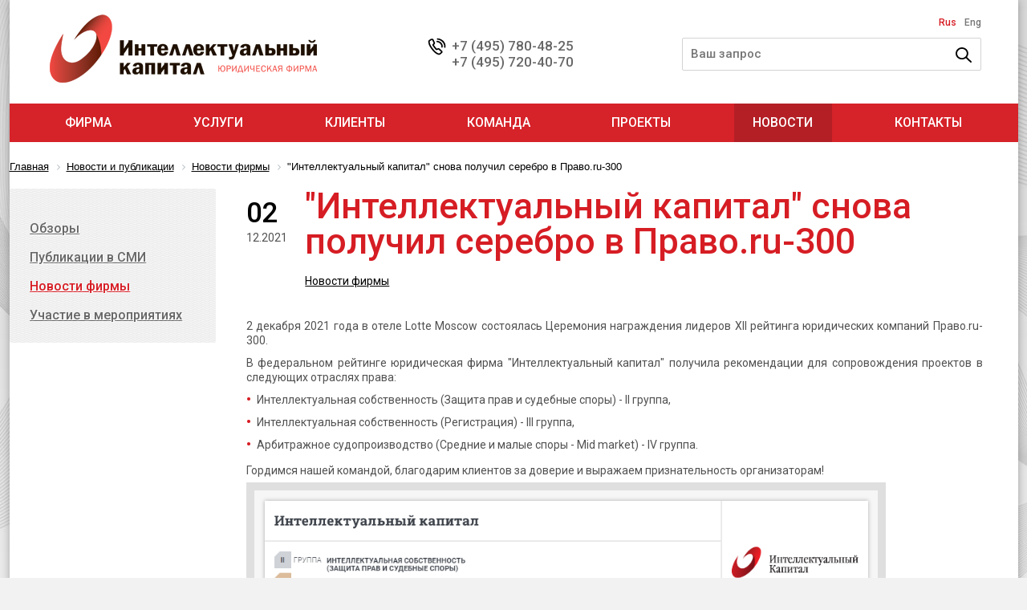

--- FILE ---
content_type: text/html; charset=UTF-8
request_url: https://www.intelcapital.ru/news/firm/intellektualnyy_kapital_snova_poluchil_serebro_v_pravoru300/
body_size: 8068
content:

<!DOCTYPE html>
<html lang="ru">
  <head>
      <!-- Google Tag Manager -->
    <script>(function(w,d,s,l,i){w[l]=w[l]||[];w[l].push({'gtm.start':
    new Date().getTime(),event:'gtm.js'});var f=d.getElementsByTagName(s)[0],
    j=d.createElement(s),dl=l!='dataLayer'?'&l='+l:'';j.async=true;j.src=
    'https://www.googletagmanager.com/gtm.js?id='+i+dl;f.parentNode.insertBefore(j,f);
    })(window,document,'script','dataLayer','GTM-WVFSNTH');</script>
    <!-- End Google Tag Manager -->
    <meta charset="utf-8"/>
    
    <meta http-equiv="Content-Type" content="text/html; charset=UTF-8" />
<meta name="robots" content="index, follow" />
<meta name="keywords" content="Новости" />
<meta name="description" content="Новости" />
<link href="/bitrix/cache/css/RU/sidebar_service_news/page_98a3cfb09ff75e935b835bda4c6323b6/page_98a3cfb09ff75e935b835bda4c6323b6_v1.css?1715627682339" type="text/css"  rel="stylesheet" />
<link href="/bitrix/cache/css/RU/sidebar_service_news/template_1109fa67d7bb98d17d0ae165bd455734/template_1109fa67d7bb98d17d0ae165bd455734_v1.css?17156272752453" type="text/css"  data-template-style="true" rel="stylesheet" />
<script>if(!window.BX)window.BX={};if(!window.BX.message)window.BX.message=function(mess){if(typeof mess==='object'){for(let i in mess) {BX.message[i]=mess[i];} return true;}};</script>
<script>(window.BX||top.BX).message({'JS_CORE_LOADING':'Загрузка...','JS_CORE_NO_DATA':'- Нет данных -','JS_CORE_WINDOW_CLOSE':'Закрыть','JS_CORE_WINDOW_EXPAND':'Развернуть','JS_CORE_WINDOW_NARROW':'Свернуть в окно','JS_CORE_WINDOW_SAVE':'Сохранить','JS_CORE_WINDOW_CANCEL':'Отменить','JS_CORE_WINDOW_CONTINUE':'Продолжить','JS_CORE_H':'ч','JS_CORE_M':'м','JS_CORE_S':'с','JSADM_AI_HIDE_EXTRA':'Скрыть лишние','JSADM_AI_ALL_NOTIF':'Показать все','JSADM_AUTH_REQ':'Требуется авторизация!','JS_CORE_WINDOW_AUTH':'Войти','JS_CORE_IMAGE_FULL':'Полный размер'});</script>

<script src="/bitrix/js/main/core/core.min.js?1711205971223197"></script>

<script>BX.Runtime.registerExtension({'name':'main.core','namespace':'BX','loaded':true});</script>
<script>BX.setJSList(['/bitrix/js/main/core/core_ajax.js','/bitrix/js/main/core/core_promise.js','/bitrix/js/main/polyfill/promise/js/promise.js','/bitrix/js/main/loadext/loadext.js','/bitrix/js/main/loadext/extension.js','/bitrix/js/main/polyfill/promise/js/promise.js','/bitrix/js/main/polyfill/find/js/find.js','/bitrix/js/main/polyfill/includes/js/includes.js','/bitrix/js/main/polyfill/matches/js/matches.js','/bitrix/js/ui/polyfill/closest/js/closest.js','/bitrix/js/main/polyfill/fill/main.polyfill.fill.js','/bitrix/js/main/polyfill/find/js/find.js','/bitrix/js/main/polyfill/matches/js/matches.js','/bitrix/js/main/polyfill/core/dist/polyfill.bundle.js','/bitrix/js/main/core/core.js','/bitrix/js/main/polyfill/intersectionobserver/js/intersectionobserver.js','/bitrix/js/main/lazyload/dist/lazyload.bundle.js','/bitrix/js/main/polyfill/core/dist/polyfill.bundle.js','/bitrix/js/main/parambag/dist/parambag.bundle.js']);
</script>
<script>(window.BX||top.BX).message({'LANGUAGE_ID':'ru','FORMAT_DATE':'DD.MM.YYYY','FORMAT_DATETIME':'DD.MM.YYYY HH:MI:SS','COOKIE_PREFIX':'BITRIX_SM','SERVER_TZ_OFFSET':'10800','UTF_MODE':'Y','SITE_ID':'RU','SITE_DIR':'/','USER_ID':'','SERVER_TIME':'1768937541','USER_TZ_OFFSET':'0','USER_TZ_AUTO':'Y','bitrix_sessid':'3aba9f7e483eb42b0e0a25c2aa881ae9'});</script>


<script>BX.setJSList(['/bitrix/components/bitrix/search.suggest.input/templates/site_search/script.js']);</script>
<script>BX.setCSSList(['/bitrix/components/bitrix/news.detail/templates/news/style.css','/bitrix/components/bitrix/search.suggest.input/templates/site_search/style.css','/bitrix/components/bitrix/menu/templates/main_menu/style.css','/bitrix/components/bitrix/breadcrumb/templates/.default/style.css','/bitrix/components/bitrix/news.list/templates/block_news/style.css']);</script>
<meta property="og:title" content="&quot;Интеллектуальный капитал&quot; снова получил серебро в Право.ru-300" />
<meta property="og:description" content="По результатам рейтинга 2021 года фирма рекомендована в отраслях права &quot;Интеллектуальная собственность&quot; и &quot;Арбитражное судопроизводство&quot;" />
<meta property="og:image" content="http://intelcapital.ru/upload/iblock/12b/%D0%9F%D1%80%D0%B0%D0%B7%D0%B4%D0%BD%D0%B8%D0%BA%20%282%29.png"/>
<meta property="og:image:width" content="" />
<meta property="og:image:height" content="" />



<script  src="/bitrix/cache/js/RU/sidebar_service_news/template_28177752734671c5e5a820bba22452fc/template_28177752734671c5e5a820bba22452fc_v1.js?171562727512886"></script>
<script type="text/javascript">var _ba = _ba || []; _ba.push(["aid", "26d33aa3306111560e986c5f86f99cc9"]); _ba.push(["host", "www.intelcapital.ru"]); (function() {var ba = document.createElement("script"); ba.type = "text/javascript"; ba.async = true;ba.src = (document.location.protocol == "https:" ? "https://" : "http://") + "bitrix.info/ba.js";var s = document.getElementsByTagName("script")[0];s.parentNode.insertBefore(ba, s);})();</script>


    
    <link href='https://fonts.googleapis.com/css?family=Roboto:400,400italic,500,500italic,700,700italic&subset=cyrillic,cyrillic-ext,latin' rel='stylesheet' type='text/css'>
    
    <link rel="stylesheet" type="text/css" href="/css/common.css"/>
    <link rel="stylesheet" type="text/css" href="/css/bx_fix.css"/>
    
	<link rel="shortcut icon" href="/favicon.ico">
	<link rel="icon" type="image/png" href="/favicon.png" />
	
	<!-- Facebook and Twitter integration -->
	<meta property="og:title" content="&quot;Интеллектуальный капитал&quot; снова получил серебро в Право.ru-300" />
	<meta property="og:image" content="http://intelcapital.ru/opengraph.jpg" />
	<meta property="og:url" content="http://intelcapital.ru/news/firm/intellektualnyy_kapital_snova_poluchil_serebro_v_pravoru300/" />
	<meta property="og:description" content="Интеллектуальный капитал - российская юридическая фирма, предоставляющая полный комплекс услуг во всех отраслях экономики" />
	<meta name="twitter:title" content="&quot;Интеллектуальный капитал&quot; снова получил серебро в Право.ru-300" />
	<meta name="twitter:description" content="Интеллектуальный капитал - российская юридическая фирма,  предоставляющая полный комплекс услуг во всех отраслях экономики" />
	<meta name="twitter:image" content="http://intelcapital.ru/opengraph.jpg" />
	<meta name="twitter:site" content="@intelcapital">
	<meta name="twitter:creator" content="@currantika">
	<meta name="twitter:url" content="http://intelcapital.ru/news/firm/intellektualnyy_kapital_snova_poluchil_serebro_v_pravoru300/" />
	<meta name="twitter:card" content="@intelcapital" />	
	
    <!--[if (!IE)|(gt IE 8)]><!-->
    <script src="https://cdnjs.cloudflare.com/ajax/libs/jquery/3.0.0-alpha1/jquery.min.js"></script>
    <!--<![endif]-->
    <!--[if lte IE 8]>
    <script src="https://ajax.googleapis.com/ajax/libs/jquery/1.9.1/jquery.min.js"></script>
    <![endif]-->
    
    <script type="text/javascript" src="https://cdnjs.cloudflare.com/ajax/libs/modernizr/2.8.3/modernizr.min.js"></script>
    <script type="text/javascript" src="https://cdnjs.cloudflare.com/ajax/libs/respond.js/1.4.2/respond.min.js"></script>
    
    <script type="text/javascript" src="/js/hammer.min.js"></script>
    <script type="text/javascript" src="/js/horizontal.slider.js"></script>
    <script type="text/javascript" src="/js/level.menu.js"></script>
    <script type="text/javascript" src="/js/common.js"></script>
    
    <title>&quot;Интеллектуальный капитал&quot; снова получил серебро в Право.ru-300</title>
    
  </head>
  <body>
      <!-- Google Tag Manager (noscript) -->
    <noscript><iframe src="https://www.googletagmanager.com/ns.html?id=GTM-WVFSNTH"
    height="0" width="0" style="display:none;visibility:hidden"></iframe></noscript>
    <!-- End Google Tag Manager (noscript) -->
        <div class="page-layout">
      <div class="page-wrapper">
        <div class="page-header">
          <div class="logo-wrapper">
            <a class="logo" href="/"></a>
            <div class="slogan" style="display:none">
</div>
<br>          </div>
          <div class="site-phone">
             <a href="tel:+74957804825">+7 (495) 780-48-25</a><a href="tel:+74957204070">+7 (495)&nbsp;720-40-70</a>          </div>
          
<form action="/search/" class="search">
	<script>
	BX.ready(function(){
		var input = BX("qplSKIW");
		if (input)
			new JsSuggest(input, 'pe:10,md5:,site:RU');
	});
</script>
<IFRAME
	style="width:0px; height:0px; border: 0px;"
	src="javascript:''"
	name="qplSKIW_div_frame"
	id="qplSKIW_div_frame"
></IFRAME>
<input
	name="q"
	id="qplSKIW"
  	class="search-text"
	type="text"
  placeholder="Ваш запрос"
	autocomplete="off"
/>    <input name="s" type="submit" value="" class="search-button" />
  <div class="mount"></div>
</form>          <div class="lang-select">
            <a href="/news/firm/intellektualnyy_kapital_snova_poluchil_serebro_v_pravoru300/" class="active">Rus</a>
            <a href="http://eng.intelcapital.ru/news/firm/intellektualnyy_kapital_snova_poluchil_serebro_v_pravoru300/">Eng</a>
          </div>
        </div>
        


<div class="page-menu">

  

  <ul class="list-level_0">
<li class="item-level_0">
<a href="/about/" class="link-level_0">Фирма</a>
<div class="list-wrapper-level_1">
<ul class="list-level_1">
<li class="item-level_1">
<a href="/about/rewards/" class="link-level_1">Признание</a>
</li>
</ul>
<ul class="list-level_1">
<li class="item-level_1">
<a href="/about/vacancy/" class="link-level_1">Вакансии</a>
</li>
</ul>
</div>
</li>
<li class="item-level_0">
<a href="/service/" class="link-level_0">Услуги</a>
<div class="list-wrapper-level_1">
<ul class="list-level_1">
<li class="item-level_1">
<a href="/service/litigation/" class="link-level_1">Cудебные споры</a>
</li>
<li class="item-level_1">
<a href="/service/nedvizhimost-i-stroitelstvo/" class="link-level_1">Недвижимость и строительство</a>
</li>
<li class="item-level_1">
<a href="/service/bankrotstvo/" class="link-level_1">Банкротство</a>
</li>
<li class="item-level_1">
<a href="/service/dogovornoe-kontraktnoe-pravo/" class="link-level_1">Коммерческая практика</a>
</li>
<li class="item-level_1">
<a href="/service/farmatsevtika" class="link-level_1">Фармацевтика</a>
</li>
</ul>
<ul class="list-level_1">
<li class="item-level_1">
<a href="/service/tax_law/" class="link-level_1">Налоговое право</a>
</li>
<li class="item-level_1">
<a href="/service/korporativnoe-pravo/" class="link-level_1">Корпоративное право и M&A</a>
</li>
<li class="item-level_1">
<a href="/service/tamozhennoe-pravo-i-vneshnetorgovoe-regulirovanie/" class="link-level_1">Таможенное право</a>
</li>
<li class="item-level_1">
<a href="/service/administrativno-pravovaya-zashchita-biznesa/" class="link-level_1">Административно-правовая защита бизнеса</a>
</li>
<li class="item-level_1">
<a href="/service/gosudarstvenno-chastnoe-partnerstvo/" class="link-level_1">Государственно-частное партнерство</a>
</li>
</ul>
<ul class="list-level_1">
<li class="item-level_1">
<a href="/service/intellectual_property/" class="link-level_1">Интеллектуальная собственность</a>
</li>
<li class="item-level_1">
<a href="/service/antimonopolnoe-regulirovanie/" class="link-level_1">Антимонопольное регулирование</a>
</li>
<li class="item-level_1">
<a href="/service/yuridicheskoe-soprovozhdenie-investitsionnykh-proektov/" class="link-level_1">Сопровождение инвестиционных проектов</a>
</li>
<li class="item-level_1">
<a href="/service/ugolovno-pravovaya-zashchita-biznesa/" class="link-level_1">Уголовно-правовая практика</a>
</li>
</ul>
</div>
</li>
<li class="item-level_0">
<a href="/clients/" class="link-level_0">Клиенты</a>
</li>
<li class="item-level_0">
<a href="/team/" class="link-level_0">Команда</a>
</li>
<li class="item-level_0">
<a href="/cases/" class="link-level_0">Проекты</a>
</li>
<li class="item-level_0 active">
<a href="/news/" class="link-level_0">Новости</a>
<div class="list-wrapper-level_1">
<ul class="list-level_1">
<li class="item-level_1">
<a href="/news/docs" class="link-level_1">Обзоры</a>
</li>
<li class="item-level_1">
<a href="/news/events/" class="link-level_1">Участие в мероприятиях</a>
</li>
</ul>
<ul class="list-level_1">
<li class="item-level_1">
<a href="/news/media/" class="link-level_1">Публикации в СМИ</a>
</li>
</ul>
<ul class="list-level_1">
<li class="item-level_1 active">
<a href="/news/firm/" class="link-level_1">Новости фирмы</a>
</li>
</ul>
</div>
</li>
<li class="item-level_0">
<a href="/contacts/" class="link-level_0">Контакты</a>
</li>
</ul>
<a class="menu-hint">навигация по сайту</a>
</div>

    
    
    
    
    
<div class="page-holder sidebar">
	<link href="/bitrix/css/main/font-awesome.css?144500975428777" type="text/css" rel="stylesheet" />
<div class="bx-breadcrumb" itemscope itemtype="http://schema.org/BreadcrumbList">
			<div class="bx-breadcrumb-item" id="bx_breadcrumb_0" itemprop="itemListElement" itemscope itemtype="http://schema.org/ListItem">
				
				<a href="/" title="Главная" itemprop="item">
					<span itemprop="name">Главная</span>
				</a>
				<meta itemprop="position" content="1" />
			</div>
			<div class="bx-breadcrumb-item" id="bx_breadcrumb_1" itemprop="itemListElement" itemscope itemtype="http://schema.org/ListItem">
				<i class="fa fa-angle-right"></i>
				<a href="/news/" title="Новости и публикации" itemprop="item">
					<span itemprop="name">Новости и публикации</span>
				</a>
				<meta itemprop="position" content="2" />
			</div>
			<div class="bx-breadcrumb-item" id="bx_breadcrumb_2" itemprop="itemListElement" itemscope itemtype="http://schema.org/ListItem">
				<i class="fa fa-angle-right"></i>
				<a href="/news/firm/" title="Новости фирмы" itemprop="item">
					<span itemprop="name">Новости фирмы</span>
				</a>
				<meta itemprop="position" content="3" />
			</div>
			<div class="bx-breadcrumb-item">
				<i class="fa fa-angle-right"></i>
				<span>&quot;Интеллектуальный капитал&quot; снова получил серебро в Право.ru-300</span>
			</div><div style="clear:both"></div></div>	<div class="page-sidebar-holder">
    <div class="page-content">
      

<div class="detail-news">

  <div class="title">
        <p class="date">
      <span class="day">02</span>
      12.2021    </p>
    <h1>&quot;Интеллектуальный капитал&quot; снова получил серебро в Право.ru-300</h1>
    <p class="type">
                  <a href="/news/firm/">Новости фирмы</a>    </p>
    
  </div>

  <p style="text-align: justify;">
	 2 декабря 2021 года в отеле Lotte Moscow состоялась Церемония награждения лидеров XII рейтинга юридических компаний Право.ru-300.&nbsp;
</p>
<p style="text-align: justify;">
</p>
<p style="text-align: justify;">
	 В федеральном рейтинге юридическая фирма "Интеллектуальный капитал" получила рекомендации для сопровождения проектов в следующих отраслях права:
</p>
<p style="text-align: justify;">
</p>
<p style="text-align: justify;">
</p>
<p style="text-align: justify;">
</p>
<ul style="text-align: justify;">
	<li>Интеллектуальная собственность (Защита прав и судебные споры) - II группа,</li>
	<li>Интеллектуальная собственность (Регистрация) - III группа,</li>
	<li>Арбитражное судопроизводство (Средние и малые споры - Mid market) - IV группа.</li>
</ul>
 Гордимся нашей командой, благодарим клиенто<span style="text-align: justify;">в за доверие и выражаем признательность организаторам!</span>
<p>
</p>
<p style="text-align: justify;">
	<img width="865" alt="Screenshot_21.png" src="/upload/medialibrary/832/Screenshot_21.png" height="197" title="Screenshot_21.png"><br>
</p>
<p style="text-align: justify;">
 <a target="_blank" href="https://300.pravo.ru/award/search/?AwardSearch%5Bawardee%5D=1&AwardSearch%5Bquery%5D=%D0%98%D0%BD%D1%82%D0%B5%D0%BB%D0%BB%D0%B5%D0%BA%D1%82%D1%83%D0%B0%D0%BB%D1%8C%D0%BD%D1%8B%D0%B9+%D0%BA%D0%B0%D0%BF%D0%B8%D1%82%D0%B0%D0%BB">Результаты рейтинга</a>
</p>
<p style="text-align: justify;">
	<a target="_blank" href="https://300.pravo.ru/story/237154/">Юридический «Оскар»: как награждали лидеров рейтинга "Право.ru-300"</a><br>
</p>  
</div>



    </div>
    <div class="page-sidebar">
      

<div class="section-menu">
  <ul class="list-level_0">
<li class="item-level_0">
<a href="/news/docs" class="link-level_0">Обзоры</a>
</li> 
<li class="item-level_0">
<a href="/news/media/" class="link-level_0">Публикации в СМИ</a>
</li> 
<li class="item-level_0 active">
<a href="/news/firm/" class="link-level_0">Новости фирмы</a>
</li> 
<li class="item-level_0">
<a href="/news/events/" class="link-level_0">Участие в мероприятиях</a>
</li> 
</ul> 
<a class="section-menu-hint">Все подразделы</a>
</div>

      <style>
  .service-container .service-item {width:48%;height:211px;display:inline-block;font-size:24px;line-height:normal;word-spacing:0;position:relative;text-align:center;margin-bottom:4%;padding:0 1em;vertical-align:top;
    background-image: -ms-linear-gradient(top, #EAEAEA 0%, #D8D8D8 90%);
    background-image: -moz-linear-gradient(top, #EAEAEA 0%, #D8D8D8 90%);
    background-image: -o-linear-gradient(top, #EAEAEA 0%, #D8D8D8 90%);
    background-image: -webkit-gradient(linear, left top, left bottom, color-stop(0, #EAEAEA), color-stop(90, #D8D8D8));
    background-image: -webkit-linear-gradient(top, #EAEAEA 0%, #D8D8D8 90%);
    background-image: linear-gradient(to bottom, #EAEAEA 0%, #D8D8D8 90%);
  }
  .service-container .service-item:before {content:"";display:inline-block;vertical-align:middle;margin-right:-.25em;height:100%}
  .service-container:after {content:"";display:inline-block;width:100%;font-size:.01px;line-height:0;word-spacing:-.25em}

  .service-container .service-item .content {display:inline-block;vertical-align:middle;text-align:center}
  .service-container .service-item .content img {border:none;float:none;margin:0;width:auto}
  .service-container .service-item .content .title {display:block;color:#515151}
  
  .service-list-link-holder {text-align:center;margin-top:-.5em}
  
  .service-list-link {
    border: 2px solid rgba(0, 0, 0, 0.32);
    border-radius: 30px;
    color: #c10d14;
    display: inline-block;
    font-size: 0.84em;
    line-height: 52px;
    margin-top: 20px;
    text-align: center;
    text-decoration: none;
    text-shadow: 1px 1px 1px #ffffff;
    text-transform: uppercase;
    width: 604px;
    transition: border 400ms ease 0s;
  }
  
  .service-list-link:hover {
    border-color:#d61d24;
  }
  
  @media only screen and (min-width: 992px) {
    .service-container .service-item {display:block;font-size:16px;width:auto;padding:2em .5em;height:auto}
    .service-container .service-item .content img {max-width:100px;max-height:80px;width:auto;height:auto}
    .service-list-link {font-weight: bold; line-height: 32px; margin-top: 0; width: 323px;}
    .service-list-link-holder {margin-top:-1em}
  }
  
  
  
  
</style>

    </div>
	</div>
  


<div class="block-news">

<h2>Новости</h2>

<a class="arrow-left"></a>
<div class="wrapper">
		
    <div class="group">
    
      
    <div class="item">
      <p class="date">
        <span class="day">26</span>
        12.2025      </p>
            <div class="image">
        <img src="/upload/iblock/70d/g244lb7tqp6o1an7x7pfqrfsb9py9rfz/s_mamazhanova.png" alt="Известный актер требует компенсацию за продажу масок"/>
      </div>
            <div class="text">
        <a class="title" href="/news/media/1340">Известный актер требует компенсацию за продажу масок</a>
        <div class="description">
          Наргиз Мамажанова обсудила в эфире радиостанции &quot;Коммерсантъ FM&quot; дело        </div>
      </div>
    </div>
  
  		
		
    
      
    <div class="item">
      <p class="date">
        <span class="day">24</span>
        12.2025      </p>
            <div class="image">
        <img src="/upload/iblock/d86/u0itrx1xeh7uglqcbs1vf0qudom76saf/Komment_VZ2.jpg" alt="Споры вокруг принудительных лицензий"/>
      </div>
            <div class="text">
        <a class="title" href="/news/media/1339">Споры вокруг принудительных лицензий</a>
        <div class="description">
          Василий Зуев обсудил с корреспондентом Fobes.ru предложение Минэкономразвития        </div>
      </div>
    </div>
  
    </div>
    		
		
    <div class="group">
    
      
    <div class="item">
      <p class="date">
        <span class="day">22</span>
        12.2025      </p>
            <div class="image">
        <img src="/upload/iblock/c23/el09effzx6k2nqgnn0za6w2ughstkkfm/Komment_VZ2.jpg" alt="Совладелец винодельни хочет лишить доли"/>
      </div>
            <div class="text">
        <a class="title" href="/news/media/1338">Совладелец винодельни хочет лишить доли</a>
        <div class="description">
          Василий Зуев прокомментировал для Shoppers.media обжалование регистрации товарных знаков        </div>
      </div>
    </div>
  
  		
		
    
      
    <div class="item">
      <p class="date">
        <span class="day">05</span>
        12.2025      </p>
            <div class="image">
        <img src="/upload/iblock/904/8s7j1chr4iknt39cymo3tyruqp0ajnfb/Komment_VZ2.jpg" alt="Суды с иностранными компаниями"/>
      </div>
            <div class="text">
        <a class="title" href="/news/media/1335">Суды с иностранными компаниями</a>
        <div class="description">
          Василий Зуев прокомментировал для Shoppers.media возможное прекращение охраны товарного знака        </div>
      </div>
    </div>
  
    </div>
    		
		
    <div class="group">
    
      
    <div class="item">
      <p class="date">
        <span class="day">05</span>
        12.2025      </p>
            <div class="image">
        <img src="/upload/iblock/b20/t5x1nx8zvq8cdji6cxa4msiz7h70jnlv/Pravo30018.jpg" alt="&quot;Интеллектуальный капитал&quot; в новом рейтинге &quot;Право-300&quot;"/>
      </div>
            <div class="text">
        <a class="title" href="/news/firm/1334">&quot;Интеллектуальный капитал&quot; в новом рейтинге &quot;Право-300&quot;</a>
        <div class="description">
          Команда фирмы была признана лучшей в трёх номинациях         </div>
      </div>
    </div>
  
  		
		
    
      
    <div class="item">
      <p class="date">
        <span class="day">04</span>
        12.2025      </p>
            <div class="image">
        <img src="/upload/iblock/e71/u3s8zcld3dlppivndyav8q4nhdjxfpns/RG18.jpg" alt="Юристы &quot;Интеллектуального капитала&quot; отмечены в третьем исследовании &quot;Российской газеты&quot;"/>
      </div>
            <div class="text">
        <a class="title" href="/news/firm/1333">Юристы &quot;Интеллектуального капитала&quot; отмечены в третьем исследовании &quot;Российской газеты&quot;</a>
        <div class="description">
          Роман Скляр, Дмитрий Ульянов, Ирина Каплун и Василий Зуев получили рекомендации        </div>
      </div>
    </div>
  
    </div>
    		
</div>


<a class="arrow-right"></a>
<a class="list-link" href="/news/">все новости и публикации</a>
</div>

</div>
      </div>
      <div class="page-footer">
        <a class="logo" href="/"></a>
        <div class="contacts">
          <p class="title">
	 контакты
</p>
<p>
	 Тел.:&nbsp;<a href="tel:+74957804825">+7 (495) 780-48-25</a>,&nbsp;<a href="tel:+74957204070">+7(495) 720-40-70</a><br>
</p>
<p>
	<br>
</p>
<p>
	 119421, Москва, Ленинский проспект, дом&nbsp;111, корпус&nbsp;1<br>
 <a class="map-link" href="/contacts/">Карта проезда</a>
</p>        </div>
        <div class="social">
          





 

 
<a href="https://t.me/intelcapital" target="_blank"><span #class="title">TELEGRAM</span></a> 
<a href="https://vk.com/intelcapital" #target="_blank"><span class="title">ВКОНТАКТЕ</span></a>        </div>
        <div class="copyright">
           ©&nbspООО «Интеллектуальный капитал». <br>
 Все права защищены.<br>
        </div>
        <div class="counter">
           
<a href="/news/firm/intellektualnyy_kapital_snova_otmechen_v_pyati_nominatsiyakh_pravoru300/"> <img alt="Рейтинг Право 300" src="/i/banners/pravo.png"> </a> 
<a href="/news/firm/intellektualnyy_kapital_vnov_otmechen_reytingom_kommersant/"> <img alt="Рейтинг Коммерсанта" src="/i/banners/kommersant.png"> </a> 
<a href="/news/firm/yuristy_intellektualnogo_kapitala_otmecheny_v_issledovanii_rossiyskoy_gazety/"> <img alt="Российская Газета" src="/i/banners/rg.png"> </a>
<a href="/news/firm/intellektualnyy_kapital_otmechen_vedushchim_reytingom_v_oblasti_upravleniya_tovarnymi_znakami_wtr1000/"> <img alt="WTR" src="/i/banners/wtr.png"> </a>
<!-- Yandex.Metrika counter -->
<script type="text/javascript" >
   (function(m,e,t,r,i,k,a){m[i]=m[i]||function(){(m[i].a=m[i].a||[]).push(arguments)};
   m[i].l=1*new Date();
   for (var j = 0; j < document.scripts.length; j++) {if (document.scripts[j].src === r) { return; }}
   k=e.createElement(t),a=e.getElementsByTagName(t)[0],k.async=1,k.src=r,a.parentNode.insertBefore(k,a)})
   (window, document, "script", "https://mc.yandex.ru/metrika/tag.js", "ym");

   ym(90736038, "init", {
        clickmap:true,
        trackLinks:true,
        accurateTrackBounce:true,
        webvisor:true
   });
</script>
<noscript><div><img src="https://mc.yandex.ru/watch/90736038" style="position:absolute; left:-9999px;" alt="" /></div></noscript>
<!-- /Yandex.Metrika counter -->        </div>
      </div>
    </div>
  </body>
</html>

--- FILE ---
content_type: text/css
request_url: https://www.intelcapital.ru/bitrix/cache/css/RU/sidebar_service_news/page_98a3cfb09ff75e935b835bda4c6323b6/page_98a3cfb09ff75e935b835bda4c6323b6_v1.css?1715627682339
body_size: 241
content:


/* Start:/bitrix/components/bitrix/news.detail/templates/news/style.css?1445009760155*/
div.news-detail
{
	word-wrap: break-word;
}
div.news-detail img.detail_picture
{
	float:left;
	margin:0 8px 6px 1px;
}
.news-date-time
{
	color:#486DAA;
}

/* End */
/* /bitrix/components/bitrix/news.detail/templates/news/style.css?1445009760155 */


--- FILE ---
content_type: text/css
request_url: https://www.intelcapital.ru/css/common.css
body_size: 9661
content:
/*RESET*/
* {margin:0;padding:0;color:inherit;opacity:1;border:none;-webkit-box-sizing:border-box;-moz-box-sizing:border-box;box-sizing:border-box;list-style:none;-webkit-text-size-adjust:none;background:none;max-height:1000000px;outline:none}

html, body {height:100%;min-height:100%;width:100%;} 

.show-crm-form { opacity:0; z-index: -1; position:absolute;} 	

.crm-button-holder {position: relative;text-align: center; overflow:hidden}
.hidden-crm-form { opacity:0; z-index: -1; position:absolute; width: 522px; height: 728px; left:50%; top: 100%; margin-left:-261px} 
.hidden-crm-form.visible{ opacity:1; z-index: 10;} 
.new-button { display:inline-block; margin:10px; }

.hidden-crm-form > .amoforms_iframe {height:728px!important}

@media only screen and (min-width: 992px) {
	.hidden-crm-form { left: auto; right:0; margin-left:0} 
	.crm-button-holder {
		display: inline-block;
		vertical-align: middle;
	}
}
/*
	left: 50%;
	margin-left: - 522/2 (261px);
	calc(100% - 200px)
*/

/*.hidden-crm-form { display:block; width:157px; height:36px; background:url('../back_call.jpg') no-repeat 0 0;margin:10pxs; position:relative;}
.hidden-crm-form { display:block; margin:10pxs; position:relative; margin-left:-60px; margin-top:10px;} */



*::-webkit-input-placeholder{opacity:1}
*::-moz-placeholder{opacity:1}
*:-moz-placeholder{opacity:1}
*:-ms-input-placeholder {opacity:1}

/*MAKET*/
.page-layout {width:100%;min-width:640px;max-width:1257px;margin:0 auto;position:relative;font:500 25px/30px 'Roboto', sans-serif;-moz-box-shadow:0 0 10px rgba(0,0,0,0.5);-webkit-box-shadow:0 0 10px rgba(0,0,0,0.5);box-shadow:0 0 10px rgba(0,0,0,0.3);}

.page-wrapper {height:auto;background:#ffffff;min-height:100%;}
.page-footer  {font-weight:normal}

/*BASE*/
.page-header {padding:8px 18px;background:#ffffff;position:relative;z-index:902;line-height:0}
.page-header:after {display:inline-block;width:100%;height:0;content:"";font-size:0;}
.page-header .logo {display:block;width:422px;height:105px;background:url('../i/logo_422x105.png') no-repeat 0 0}
.page-header .logo.en {background:url('../i/logo_en_422x105.png') no-repeat 0 0}
.page-header .slogan {display:none}
.page-header .search {position:absolute;z-index:200;white-space:nowrap;top:35px;right:18px;padding:13px;line-height:0;font-size:0;
word-spacing:-.25em;border:2px solid #d3d3d3;background:#ffffff;
-webkit-border-radius:2px;-moz-border-radius:2px;border-radius:2px;
-webkit-transition:400ms ease;
-moz-transition:400ms ease;
-ms-transition:400ms ease;
-o-transition:400ms ease;
transition:400ms ease;}
.page-header .search .search-text {width:0;word-spacing:0;height:33px;vertical-align:middle;font:500 25px/30px 'Roboto', sans-serif;color:#4f4e4e;
-webkit-transition: 400ms ease;
-moz-transition: 400ms ease;
-ms-transition: 400ms ease;
-o-transition: 400ms ease;
transition: 400ms ease;
}
.page-header .search .search-button {width:36px;height:33px;background:url('../i/sprite_640.png') no-repeat 0 0;cursor:pointer;vertical-align:middle;}
.page-header .search .mount {position:absolute;width:100%;height:100%;background:transparent;top:0;left:0}

.page-header .lang-select {display:none}

.page-header .search.visible .search-text {width:423px;line-height:normal;}
.page-header .search.visible .mount {display:none}

.page-header .site-phone {color:#676767;font-size:1.1em;text-align:center;margin-left:10px;line-height:normal}
.page-header .site-phone a {text-decoration:none;font-size:1em;}
.page-header .site-phone .code {display:none}

.page-menu {position:relative;z-index:901}
.page-menu .menu-hint {text-transform:uppercase;color:#ffffff;font-size:1.2em;text-shadow:1px 1px 1px #c70e15;display:block;cursor:pointer;line-height:0;padding:21px 0 23px 10px;text-align:center;position:relative;background:#d61d24;
-webkit-transition:color 400ms ease;
-moz-transition:color 400ms ease;
-ms-transition:color 400ms ease;
-o-transition:color 400ms ease;
transition:color 400ms ease;
}
.page-menu .menu-hint:before {content:"";display:inline-block;width:28px;height:25px;background:url('../i/sprite_640.png') no-repeat -36px 0;
  margin-right:15px}
.page-menu .item-level_0 {font-size:1.2em;line-height:35px;margin:12px 0 13px;padding-left:179px;color:#ffffff;width:640px;display:inline-block;text-align:left;
-webkit-transition:background 400ms ease;
-moz-transition:background 400ms ease;
-ms-transition:background 400ms ease;
-o-transition:background 400ms ease;
transition:background 400ms ease;
}

.page-menu .list-level_0 {padding:33px 45px;padding:13px 0 33px 10px;line-height:0;overflow:hidden;background:#d61d24;position:absolute;bottom:0;width:100%;-moz-opacity:0;opacity:0;text-align:center;
-webkit-transition:opacity 400ms ease;
-moz-transition:opacity 400ms ease;
-ms-transition:opacity 400ms ease;
-o-transition:opacity 400ms ease;
transition:opacity 400ms ease;
}

.page-menu.active .list-level_0 {top:100%;bottom:auto;opacity:1;-moz-opacity:1}
.page-menu.active .menu-hint {background:#bb1a22}
.page-menu .list-wrapper-level_1.opened{display:none}

/*MENU*/
@media only screen and (min-width: 992px) {
.page-menu .list-wrapper-level_1 {position:absolute;display:none;left:0!important;top:100%;width:100%;background:#b31a21;padding:20px 46px;text-align:left}
.page-menu .list-wrapper-level_1.opened {display:block}
.page-menu .list-wrapper-level_1 .list-level_1 {width:33%;padding:0 .5% 0 1%;display:inline-block;font-size:16px;line-height:24px;text-align:left;vertical-align:top;}
.page-menu .list-wrapper-level_1 .item-level_1 {margin-bottom:10px;padding-left:16px;display:block;position:relative}
.page-menu .list-wrapper-level_1 .item-level_1:before{content:"•";display:block;position:absolute;left:0;top:0;}
.page-menu .list-wrapper-level_1 .link-level_1 {font-weight:300;display:block;
-webkit-transition:color 400ms ease;
-moz-transition:color 400ms ease;
-ms-transition:color 400ms ease;
-o-transition:color 400ms ease;
transition:color 400ms ease;
}
.page-menu .list-wrapper-level_1 .link-level_1:hover {color:#ed7f83}
}

@media only screen and (min-width: 992px) {

.page-layout {font:500 14px/18px 'Roboto', sans-serif;}
.page-header {text-align:justify;padding:18px 24px 14px;}

.page-header .site-phone {display:inline-block;line-height:normal;font-size:0;vertical-align:middle;margin:0;padding-left:30px;position:relative}
.page-header .site-phone:before {content:"";display:block;position:absolute;width:23px;height:22px;background:url('../i/sprite_992.png') no-repeat -20px 0;top:0;left:0}
.page-header .site-phone a {display:block;font-size:17px}
.page-header .site-phone .code{display:inline;font-size:17px}

.page-header .lang-select {display:block;position:absolute;top:18px;right:24px;color:#767676}
.page-header .lang-select a {font-size:12px;line-height:21px;text-decoration:none;margin-left:7px}
.page-header .lang-select a:hover {text-decoration:underline;}
.page-header .lang-select .active {color:#d61d24;}
.page-header .lang-select a.active:hover {text-decoration:none;}

.page-header .logo-wrapper {display:inline-block;vertical-align:-32px}

.page-header .logo {display:inline-block;width:341px;height:85px;background:url('../i/logo_341x85.png') no-repeat 0 0;}
.page-header .logo.en {background:url('../i/logo_en_341x85.png') no-repeat 0 0;}
.page-header .slogan {display:inline-block;vertical-align:21px;position:relative;border-left:1px solid #b5b5b5;font-size:17px;line-height:21px;padding:8px 0 8px 12px;margin-left:15px;color:#676767}

.page-header .search {position:relative;top:0;white-space:nowrap;padding:10px 31px 10px 10px;word-spacing:-.25em;border:1px solid #d3d3d3;background:#ffffff;width:20%;right:0;-webkit-border-radius:2px;-moz-border-radius:2px;border-radius:2px;display:inline-block;vertical-align:middle;
  -webkit-transition:400ms ease;
  -moz-transition:400ms ease;
  -ms-transition:400ms ease;
  -o-transition:400ms ease;
  transition:400ms ease;}

.page-header .search .search-text {word-spacing:0;height:19px;width:100%;font-size:15px;line-height:normal}
.page-header .search.visible .search-text {width:auto}
.page-header .search .search-button {width:20px;height:19px;word-spacing:0;background:url('../i/sprite_992.png') no-repeat 0 0;cursor:pointer;position:absolute;right:11px;top:11px}
.page-header .search .search-button:hover {background-position:0 -19px}
.page-header .search .mount {display:none}

.page-menu {background:#d61d24;opacity:.98}
.page-menu .menu-hint {display:none;}
.page-menu .list-level_0 {position:relative;top:0;padding:0;opacity:1;text-align:justify;display:block;padding:0 24px;z-index:none;font-size:0;line-height:0;font-size:0;overflow: visible;}
.page-menu .list-level_0:after {display:inline-block;width:100%;height:0;content:"";font-size:0;line-height:0}
.page-menu .item-level_0 {display:inline-block;padding:0 2%;margin:0;width:auto;color:#ffffff;line-height:0;text-align:center}
.page-menu .item-level_0:hover, .page-menu .item-level_0.active {background:#b31a21}
.page-menu .link-level_0 {color:#ffffff;font-size:16px;line-height:48px;text-decoration:none;text-transform:uppercase}
}

/*FOOTER*/
.page-footer {background:#2f2f2f;color:#808080;text-align:center;text-shadow:-1px -1px 1px #1a1a1a;padding:42px 18px 0}
.page-footer .logo {display:inline-block;width:341px;height:85px;background:url('../i/logo_white_341x85.png') no-repeat 0 0;margin-bottom:35px}
.page-footer .logo.en {background:url('../i/logo_en_white_341x85.png') no-repeat 0 0}
.page-footer .contacts {margin-bottom:40px}
.page-footer .contacts .title {display:none}
.page-footer .contacts .phone {font-size:1.4em;line-height:72px;display:inline-block}
.page-footer .contacts .phone a {font-size:1em;text-decoration:none}
.page-footer .contacts .map-link {font-size:1.4em}
.page-footer .social {margin-bottom:34px}
.page-footer .social a {margin:0 5px}
.page-footer .social .fb:before {content:"";display:inline-block;width:44px;height:44px;background:url('../i/sprite_640.png') no-repeat -586px 0}
.page-footer .social .tw:before {content:"";display:inline-block;width:44px;height:44px;background:url('../i/sprite_640.png') no-repeat -630px 0}
.page-footer .social .in:before {content:"";display:inline-block;width:44px;height:44px;background:url('../i/sprite_640.png') no-repeat -674px 0}
.page-footer .social .title {display:none}
.page-footer .copyright {padding-bottom:35px}
.page-footer .counter {display:none}
.page-footer a {
  -webkit-transition:color 400ms ease;
  -moz-transition:color 400ms ease;
  -ms-transition:color 400ms ease;
  -o-transition:color 400ms ease;
  transition:color 400ms ease;
}
.page-footer a:hover {color:#b4b4b4}

@media only screen and (min-width: 992px) {
.page-footer {text-align:justify;padding:33px 24px 0;font:normal 13px/16px 'Roboto', sans-serif;}
.page-footer .logo {display:inline-block;vertical-align:top;margin-top:-20px;background:url('../i/logo_white_267x67.png') no-repeat 0 0;width:267px;height:67px;text-align:left;margin-bottom:20px}
.page-footer .logo.en {background:url('../i/logo_en_white_267x67.png') no-repeat 0 0;}
.page-footer .contacts {display:inline-block;max-width:25%;vertical-align:top;text-align:left;margin-bottom:20px}
.page-footer .contacts p.title {display:block;font-size:15px;text-transform:uppercase;margin-bottom:10px}
.page-footer .contacts p {}
.page-footer .contacts .phone {font-size:1em;line-height:2.5em;display:inline-block}
.page-footer .contacts .phone a{font-size:1em;line-height:1em}
.page-footer .contacts .map-link {font-size:1em;line-height:1em}
.page-footer .social {display:inline-block;max-width:25%;vertical-align:top;text-align:left;margin-bottom:10px}
.page-footer .social a {display:block;margin-bottom:7px;text-decoration:none}
.page-footer .social .title {display:inline;text-transform:uppercase;}
.page-footer .social .fb:before {content:"";display:inline-block;width:20px;height:20px;background:url('../i/sprite_992.png') no-repeat -611px 0;vertical-align:middle;margin-right:11px}
.page-footer .social .tw:before {content:"";display:inline-block;width:20px;height:20px;background:url('../i/sprite_992.png') no-repeat -631px 0;vertical-align:middle;margin-right:11px}
.page-footer .social .in:before {content:"";display:inline-block;width:20px;height:20px;background:url('../i/sprite_992.png') no-repeat -651px 0;vertical-align:middle;margin-right:11px}

.page-footer .copyright {display:inline-block;max-width:25%;vertical-align:top;text-align:left;margin-bottom:10px}
.page-footer .copyright  .year{display:block}

.page-footer .counter {width:100%;display:inline-block;background:#3d3d3d;padding:20px 0;margin:0 -24px;border-left:24px solid #3d3d3d;border-right:24px solid #3d3d3d;box-sizing:content-box;text-align:center;word-spacing:1em}
}
.page-footer .counter a {text-decoration:none}

@media only screen and (min-width: 1200px) {
.page-header .search {width:32%}
.page-header {padding:18px 46px 21px;}
.page-header .lang-select {right:46px;}
.page-menu .list-level_0  {padding:0 46px}
.page-footer {padding:42px 46px 0}
.page-footer .counter {margin:0 -46px;border-left:46px solid #3d3d3d;border-right:46px solid #3d3d3d;}
}
.page-wrapper .list-link {
-webkit-transition:border 400ms ease;
  -moz-transition:border 400ms ease;
  -ms-transition:border 400ms ease;
  -o-transition:border 400ms ease;
  transition:border 400ms ease;
}
.page-wrapper .list-link:hover {border-color:#d61d24}
a.title[href]:hover {text-decoration:none}

/*END BASE*/

/*SLIDER*/
.main-slider {position:relative;overflow:hidden;z-index:1}
.main-slider .arrow-left, .main-slider .arrow-right {display:none}
.main-slider .wrapper {height:371px;white-space:nowrap;position:relative;word-spacing:-.25em;}
.main-slider .item {display:inline-block;width:100%;height:371px;overflow:hidden;position:relative;white-space:normal}
.main-slider .item .mount {position:absolute;top:0;right:0;bottom:0;left:0;background:transparent;z-index:888;}
.main-slider .item img{height:100%;width:auto;position:absolute;top:0;left:-100%;right:-100%;bottom:0;margin:auto;z-index:777;user-drag:none;-moz-user-drag:none;-webkit-user-drag:none;}
.main-slider .item .text {position:absolute;bottom:0;width:100%;z-index:999;color:#ffffff;word-spacing:0;text-align:center;padding:18px}
.main-slider .item .text .header {font:bold 1.4em/1.2em 'Roboto', sans-serif;padding:0 109px;margin-bottom:10px;text-transform:uppercase}
.main-slider .item .text .description {font-size:.8em;line-height:25px}

@media only screen and (min-width: 992px) {
.main-slider .item .text {width:65%;margin:0 auto;padding:0;left:0;right:0;bottom:30px}
.main-slider .item .text .header {font:bold 48px/57px 'Roboto', sans-serif;padding:0 20px;margin-bottom:15px;position:relative}
.main-slider .item .text .header:before {content:"";display:block;position:absolute;bottom:0;left:-67px;width:87px;height:169px;background:url('../i/sprite_992.png') no-repeat -43px 0;}
.main-slider .item .text .header:after {content:"";display:block;position:absolute;bottom:0;right:-67px;width:87px;height:169px;background:url('../i/sprite_992.png') no-repeat -130px 0;}
.main-slider .item .text .description {font-size:15px;line-height:20px;margin:0 -60px}

.main-slider .arrow-left {display:block;position:absolute;top:50%;width:47px;height:47px;margin-top:-23px;left:24px;background:url('../i/sprite_992.png') no-repeat -217px 0;z-index:999;cursor:pointer}
.main-slider .arrow-right {display:block;position:absolute;top:50%;width:47px;height:47px;margin-top:-23px;right:24px;background:url('../i/sprite_992.png') no-repeat -264px 0;z-index:999;cursor:pointer}
}

/*MAIN BLOCKS*/
.block-about {padding:20px 18px 42px; background:url('../i/waves_10x8.png') repeat;text-align:center;}
.block-about h2 {font-size:1.8em;line-height:1.3em;color:#d61d24;text-shadow:-1px -1xp 1px #ffffff;margin-bottom:10px}
.block-about .description {color:#515151;margin-bottom:30px}
.block-about .list-link {-webkit-border-radius:30px;-moz-border-radius:30px;border-radius:30px;border:2px solid rgba(0,0,0,.32);border:2px solid #949494\9;padding:0 60px;font-size:.84em;line-height:52px;color:#c10d14;text-decoration:none;text-shadow:1px 1px 1px #ffffff;text-transform:uppercase;display:inline-block}

/**/
.block-service {padding:39px 18px 46px;text-align:center;width:100%;
  background: #d2d2d2;
  background: -moz-linear-gradient(top, #d2d2d2 0%, #eaeaea 50%, #d2d2d2 100%);
  background: -webkit-gradient(linear, left top, left bottom, color-stop(0%,#d2d2d2), color-stop(50%,#eaeaea), color-stop(100%,#d2d2d2));
  background: -webkit-linear-gradient(top, #d2d2d2 0%,#eaeaea 50%,#d2d2d2 100%);
  background: -o-linear-gradient(top, #d2d2d2 0%,#eaeaea 50%,#d2d2d2 100%);
  background: -ms-linear-gradient(top, #d2d2d2 0%,#eaeaea 50%,#d2d2d2 100%);
  background: linear-gradient(to bottom, #d2d2d2 0%,#eaeaea 50%,#d2d2d2 100%);
  filter: progid:DXImageTransform.Microsoft.gradient( startColorstr='#d2d2d2', endColorstr='#d2d2d2',GradientType=0);}
  
.block-service .wrapper {text-align:justify;word-spacing:-.25em;font-size:0;line-height:0;}
.block-service .wrapper:after {content:"";display:inline-block;width:100%;} 
.block-service .list-link {display:inline-block;width:604px;-webkit-border-radius:30px;-moz-border-radius:30px;border-radius:30px;
  border:2px solid rgba(0,0,0,.32);border:2px solid #949494\9;font-size:.84em;line-height:52px;color:#434343;text-decoration:none;text-shadow:1px 1px 1px #ffffff;
  text-transform:uppercase;text-align:center;margin-top:20px}
.block-service .item {display:inline-block;font-size:1.8em;line-height:normal;text-align:center;width:50%;min-width:300px;margin-bottom:40px;color:#d61d24;text-shadow:-1px -1px 1px #ffffff;vertical-align:middle}
.block-service .item.pos_0:before {content:"";display:inline-block;width:108px;height:82px;background:url('../i/sprite_640.png') no-repeat -64px 0;margin-bottom:10px}
.block-service .item.pos_1:before {content:"";display:inline-block;width:115px;height:105px;background:url('../i/sprite_640.png') no-repeat -172px 0;margin-bottom:10px}
.block-service .item.pos_2:before {content:"";display:inline-block;width:70px;height:99px;background:url('../i/sprite_640.png') no-repeat -287px 0;margin-bottom:10px}
.block-service .item.pos_3:before {content:"";display:inline-block;width:87px;height:85px;background:url('../i/sprite_640.png') no-repeat -357px 0;margin-bottom:10px}
.block-service .item .link {display:inline-block;word-spacing:500px;text-transform:uppercase;text-decoration:underline;font-size:30px;font-weight:bold;line-height:38px;text-shadow:none}
.block-service .item .list {display:none}

/**/
.block-news {padding:44px 0 58px;overflow:hidden;text-align:center;position:relative;}
.block-news h2 {display:none}
.block-news .wrapper {text-align:left;white-space:nowrap;word-spacing:-.25em;position:relative;line-height:0;padding-bottom: 50px}
.block-news .group {display:inline-block;white-space:normal;word-spacing:0;padding:0 18px;font-size:0;line-height:0;vertical-align:top;width:100%;}
.block-news .group:after {width:100%;content:"";display:inline-block;}
.block-news .item {margin-bottom:52px;text-align:left;line-height:30px;font-size:25px;}
.block-news .item .date {float:left;width:17%;color:#858585;margin-top:-12px}
.block-news .item .date .day {font-size:2.24em;line-height:60px;color:#d61d24;display:block}
.block-news .item .image {margin-left:18%;width:64%;position:relative;overflow:hidden;height:388px;margin-bottom:32px}
.block-news .item .image img {width:auto;height:100%;position:absolute;top:0;left:-100%;right:-100%;bottom:0;margin:auto;}
.block-news .item .text {margin:0 8% 0 18%;}
.block-news .item .title {font-size:1.2em;line-height:36px;color:#434343;display:block;margin-bottom:6px}
.block-news .item .description {color:#434343;}
.block-news .arrow-left,.block-news .arrow-right {display:none;}
.block-news .list-link {display:inline-block;width:604px;-webkit-border-radius:30px;-moz-border-radius:30px;border-radius:30px;border:2px solid rgba(0,0,0,.32);border:2px solid #949494\9;font-size:.84em;line-height:52px;color:#c10d14;text-decoration:none;text-shadow:1px 1px 1px #ffffff;text-transform:uppercase;text-align:center;}

/**/
.block-gray {padding:20px 0 58px;overflow:hidden;position:relative;text-align:center;background:#f2f2f2}
.block-gray h2 {font-size:2em;line-height:normal;color:#434343;text-shadow:-1px -1px 1px #ffffff;margin-bottom:25px;font-weight:500}
.block-gray .wrapper {white-space:nowrap;word-spacing:-.25em;position:relative;text-align:left;}
.block-gray .item {display:inline-block;width:100%;overflow:hidden;position:relative;white-space:normal;text-align:center;word-spacing:0;margin-bottom:40px;vertical-align:top;text-align:center}
.block-gray .item .text {}
.block-gray .item .image {width:388px;position:relative;overflow:hidden;height:388px;margin:0 18% 24px;display:inline-block;} 
.block-gray .item .image img {width:100%;height:auto;position:absolute;top:0;left:0;right:0;}
.block-gray .item .title {color:#434343;display:block;font-size:1.2em;line-height:normal;}
.block-gray .item .description {color:#434343;margin-top:10px}
.block-gray.case .item .image img {width:auto;height:100%;position:absolute;top:-100%;left:0;right:0;bottom:-100%;margin:auto;}


.block-gray .arrow-left {display:block;width:71px;height:71px;position:absolute;top:274px;left:18px;background:url('../i/sprite_640.png') no-repeat -444px 0;cursor:pointer;z-index:999}
.block-gray .arrow-right {display:block;width:71px;height:71px;position:absolute;top:274px;right:18px;background:url('../i/sprite_640.png') no-repeat -515px 0;cursor:pointer;z-index:999}
.block-gray .list-link {display:inline-block;width:604px;-webkit-border-radius:30px;-moz-border-radius:30px;border-radius:30px;border:2px solid rgba(0,0,0,.32);border:2px solid #949494\9;font-size:.84em;line-height:52px;color:#c10d14;text-decoration:none;text-shadow:1px 1px 1px #ffffff;text-transform:uppercase;text-align:center;font-weight:bold}

@media only screen and (min-width: 992px) {
.block-about {padding:24px}
.block-about h2 {font-size:38px;font-weight:normal}
.block-about .list-link {line-height:32px;font-weight:bold}

/**/
.block-service {padding:28px 24px 32px}
.block-service .item {vertical-align:top;text-align:left;width:25%;min-width:25%;position:relative;line-height:0;text-decoration:none;margin-bottom:0;padding:80px 10px 0;}
.block-service .item .image {height:60px;width:60px;position:relative;margin-bottom:15px}
.block-service .item .image img {position:absolute;max-width:100%;max-height:100%;width:auto;height:auto;top:0;left:0;right:0;bottom:0;margin:auto}
.block-service .item br {display:none}
.block-service .item.pos_0:before {position:absolute;left:10px;top:8px;content:"";display:block;width:64px;height:49px;background:url('../i/sprite_992.png') no-repeat -311px 0;margin-bottom:10px}
.block-service .item.pos_1:before {position:absolute;left:10px;top:1px;content:"";display:block;width:68px;height:63px;background:url('../i/sprite_992.png') no-repeat -375px 0;margin-bottom:10px}
.block-service .item.pos_2:before {position:absolute;left:10px;top:4px;content:"";display:block;width:41px;height:58px;background:url('../i/sprite_992.png') no-repeat -443px 0;margin-bottom:10px}
.block-service .item.pos_3:before {position:absolute;left:10px;top:7px;content:"";display:block;width:52px;height:51px;background:url('../i/sprite_992.png') no-repeat -484px 0;margin-bottom:10px}
.block-service .item .link {word-spacing:0;font-size:20px;line-height:24px;vertical-align:top;text-decoration:underline;display:block;margin-bottom:9px}

/**/
.block-service .item .list {display:block;font-size:13px;line-height:16px}
.block-service .item .list-item {color:#434343;margin-bottom:7px}
.block-service .list .list-item a {color:#434343;word-spacing:0}
.block-service .list-link {line-height:32px;width:323px;margin-top:0;font-weight:bold;margin-top:1em}

/**/
.block-news {padding-bottom:30px}
.block-news .group {padding:0 74px;text-align:justify}
.block-news .item {display:inline-block;width:50%;padding-left:24.5%;vertical-align:top;position:relative;margin-bottom:18px;}
.block-news .item .image {position:absolute;top:0;left:0;height:198px;width:48%;margin:0;}
.block-news .item .date {float:none;margin:-7px 0 8px 18px;width:auto;font-size:13px;line-height:normal}
.block-news .item .date .day {font-size:35px;line-height:35px;margin-left:-2px}
.block-news .item .text {margin:0 18px}
.block-news .item .title {font-size:17px;line-height:19px;margin-bottom:8px}
.block-news .item .description {font-size:13px;line-height:16px}
.block-news .arrow-left {display:block;position:absolute;width:37px;height:37px;top:120px;left:24px;background:url('../i/sprite_992.png') no-repeat -536px 0;cursor:pointer;z-index:999}
.block-news .arrow-right {display:block;position:absolute;width:37px;height:37px;top:120px;right:24px;background:url('../i/sprite_992.png') no-repeat -573px 0;cursor:pointer;z-index:999}
.block-news .arrow-left:hover {background-position:-536px -38px}
.block-news .arrow-right:hover {background-position:-573px -38px}
.block-news .arrow-left.inactive:hover {background-position:-536px 0;cursor:default}
.block-news .arrow-right.inactive:hover {background-position:-573px 0;cursor:default}
.block-news .list-link {line-height:32px;width:323px;font-weight:bold}

/**/
.block-gray {padding:27px 75px 34px}
.block-gray .holder {overflow:hidden}
.block-gray .item {width:25%;text-align:left;padding:0 1%;margin-bottom:25px}
.block-gray .item .image {height:198px;margin:0 0 8px 0;width:198px;}
.block-gray .item .title {font-size:17px;line-height:20px}
.block-gray .item .description {margin-top:6px;font-size:13px;line-height:16px}
.block-gray.case .item {width:25%;text-align:left;padding:0 1%;margin-bottom:25px;vertical-align:top}
.block-gray.case .item .image {height:198px;margin:0 0 8px 0;width:100%;}
.block-gray.case .item .image img {width:auto;height:100%;position:absolute;top:-100%;left:0;right:0;bottom:-100%;margin:auto;}
.block-gray .arrow-left {display:block;position:absolute;width:37px;height:37px;top:168px;left:24px;background:url('../i/sprite_992.png') no-repeat -536px 0;cursor:pointer;z-index:999}
.block-gray .arrow-right {display:block;position:absolute;width:37px;height:37px;top:168px;right:24px;background:url('../i/sprite_992.png') no-repeat -573px 0;cursor:pointer;z-index:999}
.block-gray .arrow-left:hover {background-position:-536px -38px}
.block-gray .arrow-right:hover {background-position:-573px -38px}
.block-gray .arrow-left.inactive:hover {background-position:-536px 0;cursor:default}
.block-gray .arrow-right.inactive:hover {background-position:-573px 0;cursor:default}
.block-gray .list-link {line-height:32px;width:323px;font-weight:bold}
}

@media only screen and (min-width: 1200px) {
.block-about {padding:24px 99px}
.block-service {padding:39px 46px 32px}
.block-news .item {padding-left:20%;margin-bottom:31px}
.block-news .item .image{width:40%}
.block-news .group {padding:0 120px}
.block-news .arrow-left {left:46px;}
.block-news .arrow-right{right:46px;}
.block-gray {padding: 27px 86px 34px;}
.block-gray .item{padding:0 3.2%}
.block-gray .item .image{height:198px;width:198px;}
.block-gray .arrow-left{left:46px;}
.block-gray .arrow-right{right:46px;}
}
/*END MAIN BLOCKS*/

/*SIDEBAR BLOCKS*/

.page-sidebar-holder .page-sidebar .block-service {-moz-box-sizing:content-box;-webkit-box-sizing:content-box;box-sizing:content-box;margin:0 -18px;}

@media only screen and (min-width: 992px) {
.page-sidebar-holder .page-sidebar .block-gray {padding:1.5em 10% 36px;text-align:left;-moz-box-sizing:border-box;-webkit-box-sizing:border-box;box-sizing:border-box;margin:0}
.page-sidebar-holder .page-sidebar .block-gray .item {display:block;width:auto;padding:0}
.page-sidebar-holder .page-sidebar .block-gray .item .image {width:60%;height:94px}
.page-sidebar-holder .page-sidebar .block-gray .arrow-left, .page-sidebar .block-gray .arrow-right {display:none}
.page-sidebar-holder .page-sidebar .block-gray .list-link {display:inline-block;width:auto;padding:0 7%}
.page-sidebar-holder .page-sidebar .block-gray .list-link .hidden {display:none}

.page-sidebar-holder .page-sidebar .block-service {padding:1.5em 10% 36px;text-align:left;-moz-box-sizing:border-box;-webkit-box-sizing:border-box;box-sizing:border-box;margin:0;background:none;font-weight:normal}
.page-sidebar-holder .page-sidebar .block-service .item {display:block;width:auto;padding:80px 0 0;margin-bottom:20px}
.page-sidebar-holder .page-sidebar .block-service .list-link {display:none}

}
/*END SIDEBAR BLOCKS*/


/*COMMON PAGE*/
.page-holder {position:relative;padding:20px 0 0}
.page-holder.sidebar:after {clear:both;content:"";display:block;}

.page-sidebar-holder {position:relative;padding-top:88px;margin:0 18px}
.page-sidebar-holder:after {clear:both;content:"";display:block;}

.page-breadcrumbs {font-size:.72em;color:#8d8d8d;margin:0 18px 20px}
.page-breadcrumbs a {text-decoration:none;margin-right:8px;font-weight:normal}
.page-breadcrumbs a[title]:hover {text-decoration:underline}
.page-breadcrumbs a:before {content:"";display:inline-block;margin-right:12px;vertical-align:baseline;background:url('../i/sprite_640.png') no-repeat -718px 0;width:9px;height:14px;}
.page-breadcrumbs a:first-child:before{content:none}

.page-holder h1 {text-transform:uppercase;color:#d61d24;font-size:2em;line-height:1em;margin:0 18px 20px;font-weight:500}

/*PAGE WITHOUT SIDEBAR*/
.page-content {padding:0 18px 70px}
@media only screen and (min-width: 992px) {

}
/*END PWOS*/


/*PAGE WITH SIDEBAR*/
.page-sidebar-holder .block-gray {-moz-box-sizing:content-box;-webkit-box-sizing:content-box;box-sizing:content-box;margin:0 -18px}
.page-sidebar-holder .page-content {padding:0 0 70px}
.section-menu {position:absolute;top:0;left:0;width:100%;z-index:900;background:#efefef;border:1px solid #d4d4d4;-webkit-border-radius:2px;-moz-border-radius:2px;border-radius:2px;padding:0 12px;color:#676767}
.section-menu .section-menu-hint {display:block;height:100%;line-height:60px;text-shadow:1px 1px 1px #ffffff;position:relative;z-index:10}
.section-menu.visible .section-menu-hint {display:none;}
.section-menu:after {display:block;position:absolute;right:18px;top:20px;content:"";width:39px;height:22px;background:url('../i/sprite_640.png') no-repeat -727px 0}
.section-menu.visible:after {background:url('../i/sprite_640.png') no-repeat -727px -22px}
.section-menu .list-level_0 {display:none;padding-bottom:20px}
.section-menu .item-level_0 {height:2em;padding:.5em 0;margin:1em 0}
.section-menu .link-level_0 {text-decoration:none;text-shadow:1px 1px 1px #ffffff}
.section-menu.visible .list-level_0 {display:block}

.section-menu .list-level_1 {display:none;}

.page-holder.sidebar .page-content h1 {text-transform:none;float:none;width:auto;margin-left:0;padding:0}
.page-holder.sidebar .page-content .title h1 {margin-left:8%}




@media only screen and (min-width: 992px) {
.page-holder .page-content {padding:0 24px 60px}
.page-holder.sidebar {padding:1em 0}
.page-holder.sidebar .page-content {width:76.5%;float:right;padding:0 3.5% 70px 0}
.page-holder.sidebar .page-sidebar {margin-right:79.5%;position:relative}


.page-holder.sidebar .page-breadcrumbs {float:right;width:76.5%;font-size:12px;line-height:normal;z-index:10;position:relative;margin:0 0 20px;padding:0 3.5% 0 0}
.page-breadcrumbs a:before{width:5px;height:7px;background:url('../i/sprite_992.png') no-repeat -671px 0;margin-right:7px;vertical-align:1px}
.page-holder.sidebar h1 {float:right;width:76.5%;z-index:10;position:relative;padding:0 3.5% 0 0;margin-left:0}
.page-sidebar-holder {padding:0;z-index:8;margin:0}

.section-menu {position:relative;background:url('../i/waves_10x8.png') repeat 50% 100%;border:none;padding:0;margin:0 0 11px 0}
.section-menu .section-menu-hint {display:none;}
.section-menu:after {content:none}

.section-menu .list-level_0 {display:block;background:none;font-size:1.15em;line-height:1.25em;padding:1.5em 10% .5em;margin-bottom:.5em}
.section-menu .item-level_0 {height:auto;padding:0;margin-bottom:1em}
.section-menu .link-level_0 {text-decoration:underline}

.section-menu .item-level_0.active .link-level_0{color:#d61d24}
.section-menu .item-level_1.active .link-level_1{color:#d61d24}

.section-menu .item-level_0 .list-level_1 {display:none}
.section-menu .item-level_0.active .list-level_1 {display:block}

.section-menu .link-level_0:hover, .section-menu .link-level_1:hover {text-decoration:none}

.section-menu .list-level_1 {display:block;margin:.7em 0 0 0;color:#676767}
.section-menu .item-level_1 {margin-bottom:.7em;position:relative;padding-left:.9em;font-size:.85em;line-height:1.28em}
.section-menu .item-level_1:before {content:"•";display:block;line-height:inherit;position:absolute;top:0;left:0}

.section-menu .bottom-line{position:static;width:100%;height:5px;top:100%;left:0;background:url('../i/waves_bottom_10x5.png') repeat-x 50% 0;}



}

/*END PAGE WITH SIDEBAR*/


/*COMMON ELEMENTS*/
.page-content {color:#515151;}
.page-content:after {clear:both;}
.page-content p {margin:10px 0}
.page-content u {color:#d61d24;font-size:1.2em;line-height:1.17em;text-decoration:underline}
.page-content h2 {margin-top:.8em;color:#231f20;font-size:1.4em;line-height:1.15em;font-weight:500;margin-bottom:.4em}
.page-content img {width:100%;border:10px solid #dfdfdf;margin:.5em 0}

.page-content table {width:100%;border-collapse:separate;border-spacing:3px;font-size:.8em;line-height:1.25em}
.page-content table th {background:#d61d24;text-align:left;color:#ffffff;padding:.5em;font-weight:500;vertical-align:top}
.page-content table td {background:#efefef;padding:.5em;vertical-align:top}
.page-content table tr:nth-child(2n+1) td {background:#efefef;}
.page-content table tr:nth-child(2n) td {background:#e2e2e2;}

.page-content form {text-align:justify;padding-top:1em}
.page-content input, .page-content textarea, .page-content select {display:inline-block;background:#efefef;border:1px solid #d3d3d3;-webkit-border-radius:2px;-moz-border-radius:2px;border-radius:2px;padding:.7em;font:500 25px/30px 'Roboto', sans-serif;margin-bottom:1em}
.page-content input[type="text"], .page-content input[type="password"], .page-content input[type="date"], .page-content input[type="datetime"], .page-content input[type="datetime-local"], .page-content input[type="email"], .page-content input[type="number"], .page-content input[type="tel"], .page-content input[type="url"], .page-content select {width:100%;}
.page-content textarea {width:100%;height:12em}
.page-content form:after {content:"";width:100%;display:inline-block}
.page-content input[type="submit"] {-webkit-border-radius:30px;-moz-border-radius:30px;border-radius:30px;border:2px solid rgba(0,0,0,.32);border:2px solid #949494\9;font-size:.84em;color:#c10d14;text-decoration:none;text-shadow:1px 1px 1px #ffffff;text-transform:uppercase;display:inline-block;cursor:pointer;width:100%}

.page-content br {clear:both}
.page-content ul {width:100%;overflow:hidden;display:inline-block;}
.page-content ul li:before{content:"•";display:block;line-height:inherit;position:absolute;top:0;left:0;color:#d61d24;font-size:1.3em}

.page-content ol {counter-reset:item}
.page-content ol ol {counter-reset:item1;margin-top:10px}
.page-content ol ol ol {counter-reset:item2}

.page-content ol ol li {padding-left:1.8em}
.page-content ol ol ol li {padding-left:2.7em}

.page-content li {margin-bottom:10px;position:relative;padding-left:.9em}

.page-content ol li:before {content:counter(item) ".";counter-increment:item;display:block;line-height:inherit;color:#d61d24;position:absolute;top:0;left:0;}
.page-content ol ol li:before {content:counter(item) "." counter(item1) ".";counter-increment:item1;}
.page-content ol ol ol li:before {content:counter(item) "." counter(item1) "." counter(item2) ".";counter-increment:item2;}

.page-content li ol, .page-content li ul {margin-left:13px}

.pagination {position:relative;text-align:center;white-space:nowrap;box-sizing:content-box;-moz-box-sizing:content-box;-webkit-box-sizing:content-box;word-spacing:-.25em;margin-top:2em}
.pagination .wrapper {overflow:hidden;white-space:nowrap;max-width:444px;display:inline-block}
.pagination .item {display:inline-block;text-align:center;line-height:65px;width:71px;height:71px;border:3px solid #dedede;-webkit-border-radius:50%;-moz-border-radius:50%;border-radius:50%;margin:0 9px;word-spacing:0;font-size:1.4em;text-decoration:none;padding-right:2px}
.pagination .arrow-left {background:url('../i/sprite_640.png') no-repeat -444px 0;border:none;margin-left:0}
.pagination .arrow-right {background:url('../i/sprite_640.png') no-repeat -515px 0;border:none;margin-right:0}
.pagination .item.active {color:#d7242b}

@media only screen and (min-width: 992px) {
.page-holder .page-breadcrumbs {margin:0 24px 20px;font-size:.86em}
.page-holder h1 {font-size:3.2em;margin:0 0 20px 24px}

.page-content {font-weight:normal;padding:0 3.5% 0 0}
.page-content h2 {font-size:1.7em}
.page-content img {width:auto;margin:-.25em 1em 1em 0}
.page-content table {font-size:1em}
.page-content table th, .page-content table td {padding:1em}

.page-content input, .page-content textarea, .page-content select {font:normal 14px/18px 'Roboto', sans-serif;}
.page-content input[type="text"], .page-content input[type="password"], .page-content input[type="date"], .page-content input[type="datetime"], .page-content input[type="datetime-local"], .page-content input[type="email"], .page-content input[type="number"], .page-content input[type="tel"], .page-content input[type="url"], .page-content select {width:49.3%;}
.page-content input[type="submit"] {-webkit-border-radius:30px;-moz-border-radius:30px;border-radius:30px;border:2px solid rgba(0,0,0,.32);border:2px solid #949494\9;font-size:.84em;color:#c10d14;text-decoration:none;text-shadow:1px 1px 1px #ffffff;text-transform:uppercase;display:inline-block;cursor:pointer;width:auto;padding:.7em 3em;background:none;font-size:1.4em;margin:1em auto 0;display:block;
-webkit-transition:border 400ms ease;
  -moz-transition:border 400ms ease;
  -ms-transition:border 400ms ease;
  -o-transition:border 400ms ease;
  transition:border 400ms ease;
}
.page-content input[type="submit"]:hover{border-color:#d61d24}

.pagination .wrapper {width:auto;max-width:376px;}
.pagination .item {line-height:32px;width:37px;height:37px;border:2px solid #dedede;margin:0 5px;word-spacing:0;font-size:1.07em;font-weight:700;padding-right:1px;
-webkit-transition:border 400ms ease;
  -moz-transition:border 400ms ease;
  -ms-transition:border 400ms ease;
  -o-transition:border 400ms ease;
  transition:border 400ms ease;
}
.pagination .arrow-left {background:url('../i/sprite_992.png') no-repeat -536px 0;border:none;margin-left:0}
.pagination .arrow-right {background:url('../i/sprite_992.png') no-repeat -573px 0;border:none;margin-right:0}
.pagination .arrow-left:hover {background-position:-536px -38px}
.pagination .arrow-right:hover {background-position:-573px -38px}
.pagination .item:hover {border-color:#d61d24}
.pagination .arrow-left.inactive, .pagination .arrow-right.inactive {display:none}
}

@media only screen and (min-width: 1200px) {
.page-holder .page-breadcrumbs {margin:0 46px 20px;font-size:.86em}
.page-holder h1 {font-size:3.2em;margin:0 0 20px 46px}
.page-holder .page-content {padding:0 46px 60px}  
}

/*END COMMON ELEMENTS*/

/*MODULES*/


.list-case {-webkit-box-sizing:content-box;-moz-box-sizing:content-box;box-sizing:content-box;margin:0 -18px}
.list-case .item {background:#ededed;margin-bottom:12px;padding:18px;position:relative}
.list-case .item .image {position:relative;overflow:hidden;height:238px;width:37.5%;margin-right:3%;display:inline-block;vertical-align:middle;margin-bottom:20px}
.list-case .item .image img {border:none;width:auto;height:100%;position:absolute;top:0;left:-100%;right:-100%;bottom:0;margin:auto;}
.list-case .item .title {width:50%;display:inline-block;vertical-align:middle;font-size:1.2em;color:#231f20;margin-bottom:20px}
.list-case .item .description {display:inline-block;text-overflow:ellipsis;width:100%;}
.list-case .item .mask {display:none;position:absolute;width:100%;height:100%;top:0;left:0}

.list-client {}
.list-client:after {display:inline-block;width:100%;content:""}
.list-client .item {overflow:hidden;margin-bottom:1.5em;min-height: 180px;}
.list-client .item .image {position:relative;overflow:hidden;height:238px;width:39%;margin-right:3.5%;float:left;margin-bottom:3.5%;border:10px solid #dfdfdf}
.list-client .item .image img{border:none;max-width:90%;max-height:90%;width:auto;height:auto;position:absolute;top:0;left:0;right:0;bottom:0;margin:auto;}
.list-client .item .title {display:block;font-size:1.2em;color:#231f20;margin-bottom:15px;text-decoration:underline;padding-right: 15px;}
.list-client .item .description {padding-right: 15px;}
.list-client .item .description br{display:none}

.list-client .item .detail-link {display:inline-block;color:#d61d24;cursor:pointer;text-decoration:underline;margin-top:.5em}
.list-client .item .detail-picture {display:none;}

/***/
#detail-picture-body {position:fixed;top:0;bottom:0;left:0;right:0;background:rgba(0,0,0,.5);z-index:999;text-align:center;overflow:scroll;display:none}
#detail-picture-body:before {display:inline-block;content:"";height:100%;vertical-align:middle;width:0;}
#detail-picture-body .detail-picture {max-width:90%;height:99%;vertical-align:middle;cursor:pointer}
#detail-picture-body .detail-picture.full {max-width:auto;height:auto}
/***/

.list-team {}
.list-team .item {margin-bottom:1em;padding-top:1em}
.list-team .item .image {position:relative;overflow:hidden;height:238px;width:238px;float:left;margin-bottom:20px;margin-top:-1em}
.list-team .item .image img {border:none;width:100%;height:auto;position:absolute;top:0;left:0;right:0;}
.list-team .item .title {margin-left:260px;display:block;font-size:1.2em;color:#231f20;}
.list-team .item .description {margin-left:260px;display:block;color:#d61d24;margin-top:1em}
.list-team .item .about {clear:both;display:inline-block;width:100%}

.alphalist-client:after {display:inline-block;width:100%;content:""}
.alphalist-client .alpha-group {padding-left:3.5em;position:relative;margin-bottom:3em}
.alphalist-client .alpha-group .index {position:absolute;font-size:2.2em;color:#cc0000;top:0;left:.3em}


.detail-team {color:#231f20}
.detail-team  .description {}
.detail-team  .image {overflow:hidden;width:100%;margin:1em 0}
.detail-team  .image img{border:none;width:100%;}
.detail-team  .info {margin:1em 0 1.5em;line-height:1.6em}
.detail-team  .info a {text-decoration:none;}
.detail-team  .full-about {color:#515151}
.detail-team .full-about br {clear:none}
.detail-team  .additional-about {color:#515151;padding-top:1em}
.detail-team  .phone {}
.detail-team  .fax {}
.detail-team  .email{}
.detail-team  .email a{color:#d61d24}

.detail-case {margin-bottom:2em}
.detail-team {margin-bottom:2em}

.list-docs {}
.list-docs .item {padding-left:3.7em;position:relative;margin-bottom:1em}
.list-docs .item:before {content:"";position:absolute;display:block;width:66px;height:92px;top:0;left:0;background:url('../i/sprite_640.png') no-repeat -832px 0}
.list-docs .item.pdf:before {content:"";position:absolute;display:block;width:66px;height:92px;top:0;left:0;background:url('../i/sprite_640.png') no-repeat -766px 0}
.list-docs .item.xls:before {content:"";position:absolute;display:block;width:66px;height:92px;top:0;left:0;background:url('../i/sprite_640.png') no-repeat -898px 0}
.list-docs .item .title {color:#231f20;text-decoration:underline;margin-bottom:.7em;display:block}
.list-docs .item .description {margin-bottom:.4em;}
.list-docs .item .type {}

.list-rating {}
.list-rating .item {margin-bottom:1em;overflow:hidden}
.list-rating .image {display:block;width:31.5%;float:left;margin:.25em 1em 1em 0;line-height:0}
.list-rating .image img {width:100%;height:auto;border:10px solid #dfdfdf;margin:0}
.list-rating .title {font-size:1.2em;line-height:1.17em;color:#231f20;margin-bottom:.5em;display:block;text-decoration:underline}
.list-rating .description {}

.list-vacancy {}
.list-vacancy .item {margin-bottom:2em}
.list-vacancy .item .title {font-size:1.5em;line-height:1.125em;display:block;margin-bottom:.6em}
.list-vacancy .item .res {margin-bottom:.4em}
.list-vacancy .item .res b {color:#231f20;font-weight:500}
.list-vacancy .item .res p {display:inline}
.list-vacancy .item .req {margin-bottom:.4em}
.list-vacancy .item .req b{color:#231f20;font-weight:500}
.list-vacancy .item .req p {display:inline}
.list-vacancy .item .con {margin-bottom:.4em}
.list-vacancy .item .con b{color:#231f20;font-weight:500}
.list-vacancy .item .con p {display:inline}
.list-vacancy .item .email a, .list-vacancy .item .phone a{color:#d61d24}

.list-news {padding:44px 0 58px;}
.list-news .item {margin-bottom:2em;}
.list-news .item .date {float:left;width:17%;color:#858585;margin-top:-12px}
.list-news .item .date .day {font-size:2.24em;line-height:60px;color:#d61d24;display:block}
.list-news .item .image {margin-left:18%;width:64%;position:relative;overflow:hidden;height:388px;margin-bottom:32px}
.list-news .item .image img {width:auto;height:100%;position:absolute;top:0;left:-100%;right:-100%;bottom:0;margin:auto;border:none}
.list-news .item .text {margin:0 8% 0 18%;}
.list-news .item .title {font-size:1.2em;line-height:36px;color:#434343;display:block;margin-bottom:6px}
.list-news .item .description {color:#434343;}

.page-holder .detail-news {}
.page-holder .detail-news .title{overflow:hidden;margin-bottom:2em}
.page-holder .detail-news .date{}
.page-holder .detail-news .date .day {display:block;font-size:2.5em;line-height:1.2em;font-weight:500;color:#000000}
.page-holder .detail-news h1{margin:0 0 .4em 0;float:none;width:auto;padding:0;text-transform:none}
.page-holder .detail-news .type {color:#000000}

.page-holder .detail-service h1{margin:0 0 .4em 0;float:none;width:auto;padding:0;text-transform:none}
.detail-service {}
.detail-service .list-level_0 {margin-bottom:1.5em}



@media only screen and (min-width: 992px) {
.list-case {margin:0;display:table;border-spacing:2em;margin:0 -2em}
.list-case .row {display:table-row}
.list-case .item {display:table-cell;width:49%;-webkit-box-sizing:border-box;-moz-box-sizing:border-box;box-sizing:border-box;padding:2%;text-align:left;margin-bottom:2%}
.list-case .item .image {height:198px;width:43%;display:block;float:left;margin:0}
.list-case .item .title {margin:0 0 .5em 48%;display:block;font-size:1.3em;line-height:1.3em}
.list-case .item .description {margin:0 0 0 48%;display:block;width:auto}
.list-case .item .mask {display:block;-moz-opacity:0;opacity:0;filter:progid:DXImageTransform.Microsoft.Alpha(opacity=0);background:rgba(232, 232, 232, .7);filter: progid:DXImageTransform.Microsoft.gradient(GradientType=0,startColorstr='#aafcfcfc', endColorstr='#aafcfcfc');text-align:center;
  -webkit-transition:opacity 400ms ease;
  -moz-transition:opacity 400ms ease;
  -ms-transition:opacity 400ms ease;
  -o-transition:opacity 400ms ease;
  transition:opacity 400ms ease;}
.list-case .item:hover .mask {display:block;-moz-opacity:1;opacity:1;filter:progid:DXImageTransform.Microsoft.Alpha(opacity=70);}
.list-case .item .detail-link {display:inline-block;-webkit-border-radius:28px;-moz-border-radius:28px;border-radius:28px;border:2px solid #d61d24;line-height:52px;height:56px;color:#d61d24;text-transform:uppercase;text-shadow:1px 1px 1px #ffffff;padding:0 4em;font-size:1.57em;font-weight:500;position:relative;top:50%;margin-top:-28px;text-decoration:none}

.list-client {text-align:justify}
.list-client:after {display:inline-block;width:100%;content:""}
.list-client .column {display:inline-block;width:49%;text-align:left;vertical-align:top}
.list-client .item .image {height:146px;width:31.6%}
.list-client .item .title {margin-left:36%}
.list-client .item .description {margin-left:36%}
.list-client .item .detail-link {margin-left:36%;display:block}

.list-team {text-align:justify}
.list-team:after {display:inline-block;width:100%;content:""}
.list-team .item {display:inline-block;width:49%;margin-bottom:1em;text-align:left;vertical-align:top}
.list-team .item .image {height:198px;width:198px;float:left;margin:0;}
.list-team .item .image img {border:none;width:100%;height:auto;position:absolute;top:0;left:0;right:0;}
.list-team .item .title {margin-left:10px;display:inline;font-size:1.3em;}
.list-team .item .surname {margin-right:-.25em;}
.list-team .item .surname:after{content:"\00a0"}
.list-team .item .description {margin-left:208px;display:block;color:#d61d24;margin-top:1em}
.list-team .item .about {margin-left:208px;display:block;margin-top:1em;width:auto;clear:none}


.alphalist-client {text-align:justify}
.alphalist-client .column {display:inline-block;width:49%;vertical-align:top}
.alphalist-client .alpha-group {margin-bottom:2em;text-align:left;}
.alphalist-client .alpha-group .index {left:0}
.alphalist-client .alpha-group .name {margin:0;}


.detail-team {color:#231f20;}
.detail-team  .description {font-size:1.42em;line-height:normal;margin-bottom:27px}
.detail-team  .image {width:100%;margin:0;width:42%;float:left}

.detail-team  .info {margin:0 0 0.5em;font-size:1.3em;line-height:1.8em;float:right;width:55%}
.detail-team  .info a {text-decoration:none;}
.detail-team  .full-about {color:#515151;margin-left:45%;}
.detail-team  .additional-about {color:#515151;clear:both}
.detail-team  .phone {}
.detail-team  .fax {}
.detail-team  .email{}
.detail-team  .email a{color:#d61d24}

.list-docs {}
.list-docs .item {padding-left:73px;}
.list-docs .item:before {width:46px;height:64px;background:url('../i/sprite_992.png') no-repeat -722px 0}
.list-docs .item.pdf:before {width:46px;height:64px;background:url('../i/sprite_992.png') no-repeat -676px 0}
.list-docs .item.xls:before {width:46px;height:64px;background:url('../i/sprite_992.png') no-repeat -768px 0}
.list-docs .item .title {font-size:1.3em;line-height:1.2em;color:#231f20;margin-bottom:.33em;}
.list-docs .item .description {margin-bottom:.27em;}
.list-docs .item .type {}

.list-rating {}
.list-rating .item {margin-bottom:1.5em}
.list-rating .image {width:15%;margin:.25em 1em 1em 0}

.list-vacancy {}
.list-vacancy .item {margin-bottom:2em;overflow:hidden}
.list-vacancy .item .title {font-size:1.42em;line-height:1.15em;display:block;margin:0;float:left;width:30%}
.list-vacancy .item .res {margin-left:32.2%;margin-bottom:1em}
.list-vacancy .item .res b {color:#231f20;font-weight:bold}
.list-vacancy .item .req {margin-left:32.2%;margin-bottom:1em}
.list-vacancy .item .req b{color:#231f20;}
.list-vacancy .item .con {margin-left:32.2%;margin-bottom:1em}
.list-vacancy .item .con b{color:#231f20;}
.list-vacancy .item .email a, .list-vacancy .item .phone a{color:#d61d24}
.list-vacancy .item .email, .list-vacancy .item .phone{margin-left:32.2%;color:#d61d24}

.list-news {padding:0}
.list-news .item {margin-bottom:2em;min-height:152px;position:relative;padding-left:22%}
.list-news .item .date {float:left;color:#858585;margin:0;width:8%}
.list-news .item .date .day {font-size:2.5em;line-height:1em;color:#d61d24;display:block;margin:0}
.list-news .item .image {width:146px;position:absolute;overflow:hidden;height:146px;margin:0;top:.4em;left:0}
.list-news .item .image img {width:auto;height:100%;position:absolute;top:0;left:-100%;right:-100%;bottom:0;margin:auto;border:none}
.list-news .item .type {color:#d61d24}
.list-news .item .text {margin:0 0 0 11%;}
.list-news .item .title {font-size:1.2em;line-height:1.23em;margin-bottom:.2em}
.list-news .item .description {color:#434343;}

.page-holder .detail-news {}
.page-holder .detail-news .title{overflow:hidden;margin-bottom:2em}
.page-holder .detail-news .date{float:left;width:8%;}
.page-holder .detail-news .date .day {display:block;font-size:2.5em;line-height:1.2em;font-weight:500;color:#000000}
.page-holder .detail-news h1{margin:0 0 .4em 8%;float:none;width:auto;padding:0;text-transform:none}
.page-holder .detail-news .type {margin-left:8%;color:#000000}

.detail-service .list-level_0 {display:none}

}

@media only screen and (min-width: 1200px) {
.list-news {text-align:justify}
.list-news:after {content:"";display:inline-block;width:100%}
.list-news .item {margin-bottom:2em;min-height:152px;position:relative;width:49%;display:inline-block;vertical-align:top;text-align:left;padding-left:18%}
.list-news .item .date {float:none;color:#858585;margin:0 0 .7em 0;width:auto}
.list-news .item .date .day {font-size:2.5em;line-height:1em;color:#d61d24;display:block;margin:0}
.list-news .item .image {width:146px;position:absolute;overflow:hidden;height:146px;margin:0;top:.4em;left:0}
.list-news .item .image img {width:auto;height:100%;position:absolute;top:0;left:-100%;right:-100%;bottom:0;margin:auto;border:none}
.list-news .item .text {margin:0;}
.list-news .item .description {color:#434343;}
}

/*END MODULES*/

/* CONTENT BLOCK */
.page-content .block-gray img {border:none}
.page-content .block-gray {-webkit-box-sizing:content-box;-moz-box-sizing:content-box;box-sizing:content-box;margin:50px -18px -70px;padding:20px 18px 58px}
.page-content .block-gray .holder {overflow:hidden}
.page-content .block-gray h2 {font-size:2em;line-height:normal;color:#434343;text-shadow:-1px -1px 1px #ffffff;margin-bottom:25px;font-weight:500;margin-top:0}
.page-holder.sidebar  .block-news h2 {display:block}

@media only screen and (min-width: 992px) {
.page-content .block-gray {margin:0 -24px -60px;padding:20px 75px 58px}
.page-content .block-gray .arrow-left {left:24px}
.page-content .block-gray .arrow-right{right:24px}
}

@media only screen and (min-width: 1200px) {
.page-content .block-gray {margin:0 -46px -60px;padding:20px 86px 58px}
}
/*END CONTENT BLOCK*/

/* OUTER BLOCKS */
.page-holder .block-news {background:#f2f2f2;margin-bottom:-1em;padding-top:1em}
.page-holder .block-news h2 {font-size:2em;line-height:normal;color:#434343;text-shadow:-1px -1px 1px #ffffff;margin-bottom:25px;font-weight:500;margin-top:0}
.page-holder .block-news .arrow-left, .page-holder .block-news .arrow-right {top:50%;margin-top:-32px}

/*END OUTER BLOCKS*/

/*SEARCH PAGE*/
@media only screen and (min-width: 992px) {
.page-content .search-form input[type="text"] {display:inline-block;width:69%;margin:0}
.page-content .search-form input[type="submit"] {display:inline-block;width:30%;margin:0}
}

.page-content .search-page a{font-size:1.15em;display:inline-block;margin-top:1em}
.page-content .search-page small {font-size:1em}
.page-content .search-page small a {margin-top:0}

.wz-content {
	color:#000;
	font-size: 16px;
	padding-right: 75px;
}
.wz-row:after {
	content: '';
	display: block;
	clear: both;
}

[class*="wz-col-"] {float:left;}
.wz-col-8 {width:66.666%;}
.wz-col-4 {width:33.333%;}

.wz-block {display:block;}
.wz-text-center {text-align:center;}
.wz-content p {margin-bottom: 30px !important;}

.wz-content .wz-content__benefits.wz-row {
	display: flex;
	flex-wrap: wrap;
	justify-content: center;
	align-items: center;
	text-align: center;
	margin-top: 35px;
}
.wz-content .wz-content__benefits .wz-content__item .wz-content__icon {
	width: 67px;
	height: 68px;
	margin: auto;
	background-color: transparent;
	background-repeat: no-repeat;
	background-position: center;
	background-size: contain;
	margin-bottom: 15px;
}
.wz-sidebar {
	padding-left: 15px;
}
.wz-sidebar img {
	max-width: 100%;
	height: auto;
	width: 100%;
	border: none;
	margin: 0;
	margin-left: 75px;
}

.wz-content .wz-content__benefits .wz-content__item:nth-child(1) .wz-content__icon {background-image: url('../i/wz-icon-1.png');}
.wz-content .wz-content__benefits .wz-content__item:nth-child(2) .wz-content__icon {background-image: url('../i/wz-icon-2.png')}
.wz-content .wz-content__benefits .wz-content__item:nth-child(3) .wz-content__icon {background-image: url('../i/wz-icon-3.png')}

.wz-content .wz-content__benefits .wz-content__item {
	width: 33.333%;
	padding: 0 10px;
}

.wz-content .wz-content__benefits strong {font-size: 18px;}

.wz-content .wz-content__benefits-list {
	background-color: #f3f3f3;
	padding: 30px 30px 15px 38px;
	margin: 15px 30px 40px;
}

.wz-content .wz-content__benefits-list li {
	position: relative;
	padding-left: 40px;
        margin-bottom: 25px;
}
.wz-content .wz-content__benefits-list li:before {
	content: '';
	position: absolute;
	left: 0;
	top: 50%;
	margin-top: -13.5px;
	display: block;
	width: 27px;
	height: 27px;
	background: url('../i/wz-icon-4.png') no-repeat center / auto 100%;
}

.wz-content h3 {
	font-size: 28px;
	margin-bottom: 25px;
	line-height: 30px;
	color: #000;
}

.wz-content .wz-content__services {


}

.wz-content .wz-content__services li {
	padding-left: 45px;
	margin-bottom: 20px;
}
.wz-content .wz-content__services li:before {
	content: counter(item) "";
	font-weight: bold;
	font-size: 28px;
}
.wz-content__price-list {
	margin-bottom: 30px;
}

.wz-content__wrapper {
	margin-top: 30px;
	background-color: #f3f3f3;
	padding: 20px 35px 35px 25px;
}
.wz-content .wz-content__stages li:before {color:#000;}
.wz-content .wz-content__wrapper li:before {color: #000;}
.wz-content__contacts {
	margin-top:50px;
	padding-left:20px;
	font-size:29px;
	font-weight:bold;
	line-height: 40px;
}
.wz-content__contacts a {text-decoration:none;}

.wz-content .wz-content__price-list {
	border-collapse: collapse;
}
.wz-content .wz-content__price-list th {padding: 1.8em;font-size:20px;}
.wz-content .wz-content__price-list td {padding: 1.5em;}
.wz-content .wz-content__price-list td.is-strong {font-weight:bold;}
.wz-content .wz-content__price-list .wz-content__num {margin-right:15px;}
.wz-content .wz-content__price-list td:first-child {width: 80%;}
.wz-content .wz-content__price-list td:last-child {width: 20%;}
.wz-content .wz-content__price-list tr:nth-child(2n+1) td {background: transparent;}
.wz-content .wz-content__price-list tr:nth-child(2n) td {background: #f4f4f2;}


--- FILE ---
content_type: text/css
request_url: https://www.intelcapital.ru/css/bx_fix.css
body_size: 285
content:
#bx_incl_area_2 {display:inline-block}

@media only screen and (min-width: 992px) {
  #bx_incl_area_1 {display:inline-block;min-width:20px;vertical-align:middle}
     #bx_incl_area_3 {display:inline-block;width:20%;}
  #bx_incl_area_3 .search{width:100%;}
  
  #bx_incl_area_8{display:inline-block}
}

@media only screen and (min-width: 1200px) {
  #bx_incl_area_3 {min-width:32%;}
}

--- FILE ---
content_type: application/javascript; charset=utf-8
request_url: https://www.intelcapital.ru/js/level.menu.js
body_size: 719
content:

/**
 *  таблица или родительский блок спозиционирована релативно
 *  выпадающие меню по-умолчанию выстраиваются в левый нижний угол таблиы (или родительского блока)
 *  функция позиционирует меню под ячейки, которым они принадлежат
 *  меню по-умолчанию должны быть видимыми
 * 
 *  usage (new LevelMenu(jq Block, jq Elems[, ...]))
 */
 
var LevelMenu = function(block, menus, smoothness, closeTimeout, openTimeout) {
  smoothness   = smoothness   ? smoothness   : null;
  openTimeout  = openTimeout  ? openTimeout  : 0;
  closeTimeout = closeTimeout ? closeTimeout : 500;
  
  var items = [];
  var timer = null;
  
  function getMenu(item) {    
    for(var i=0;i<items.length;i++) {
      if(items[i].is(item)) {
        return menus[i];
      }
    }
  }
  
  function open(item) {
    
    var menu = getMenu(item);
    
    clearTimeout(timer);
  
    timer = setTimeout(function(){
      menus.each(function(){
        if($(this).hasClass('opened') && !$(menu).is($(this))) {
          $(this).removeClass('opened');
          $(this).hide();
        }
      });
      $(menu).show(smoothness);
      $(menu).addClass('opened');
    }, openTimeout);
    
  }
  
  function close(menu) {
    clearTimeout(timer);
    
    timer = setTimeout(function(){
      menus.each(function(){
        if($(this).hasClass('opened')) {
          $(this).removeClass('opened');
          $(this).hide(smoothness);
        }
      });
    }, closeTimeout);
  }
  
  menus.each(function(){
    items.push($(this).parent());
    var left = parseInt($(this).parent().offset().left - block.offset().left);
    if(left + $(this).outerWidth() > block.outerWidth()) {
      left = block.outerWidth() - $(this).outerWidth();
    }
    $(this).css('left', left + 'px');
    $(this).hide();
    $(this).parent().hover(function(){open($(this))}, function(){close($(this))});
  });
}

--- FILE ---
content_type: application/javascript; charset=utf-8
request_url: https://www.intelcapital.ru/js/horizontal.slider.js
body_size: 1069
content:
var HorizontalSlider = function(block, items, html, auto, type, time, groupWidth){
  
  type = type || 'scroll';
  auto = auto || false;
  time = time || 800;
  groupWidth = groupWidth || 1;
  
  var coords = [];
  var texts = [];
  var interval = false;
  var controls = {
    index:{},
    direction:{left:[],right:[]}
  };
  
  getCoords();
  
  if(html) {
    html.each(function(){
      texts.push($(this));
    });
  }
  
  var current = type == 'scroll' ? getCurrent() : 0;
  
  autoChange();
  
  function autoChange() {
    if(auto) {
      interval = setTimeout(function(){
        change(current+1);
        interval = false;
      }, auto);
    }
  }
  
  
  function setControls(index) {
    for(var i in controls.index) {
      if(i === index) {
        for(var j=0; i< controls.index[i].length; j++) {
          controls.index[i][j].addClass('active');
        }
      } else {
        for(var j=0; i< controls.index[i].length; j++) {
          controls.index[i][j].removeClass('active');
        }
      }
    }
    
    if(index === 0) {
      for(var i=0;i<controls.direction.left.length;i++) {
        controls.direction.left[i].addClass('inactive');
      }
    } else {
      for(var i=0;i<controls.direction.left.length;i++) {
        controls.direction.left[i].removeClass('inactive');
      }
    }
    
    if(coords[coords.length-1] - coords[index] < block.innerWidth()-10) {
      for(var i=0;i<controls.direction.right.length;i++) {
        controls.direction.right[i].addClass('inactive');
      }
    } else {
      for(var i=0;i<controls.direction.right.length;i++) {
        controls.direction.right[i].removeClass('inactive');
      }
    }
  }
  
  function getCurrent() {
    var sl = block.scrollLeft();
    
    for(var i=0; i < coords.length;i++) {
      if(sl === coords[i]) {
        return i;
      }
    }
    return 0;
  }
  
  function change(index, dir) {
  
    if(interval) {
      clearInterval(interval);
      interval = false;
    }
    if(index === undefined) {
      index = current+dir;
    }
    
    if(!coords[index] && coords[index] !== 0) {
      index = dir ? (dir > 0 ? 0 : coords.length - 1) : 0;
    }
    
    var anim;
    switch (type) {
      case 'pos':
        anim = {left:coords[index]*-1};
        break;
      case 'scroll':
      default:
        anim = {scrollLeft:coords[index]};
        break;
    }
    if(texts[index] && texts[current]) {
      var t = parseInt(time/2);
      texts[current].fadeOut(t, function(){
        texts[index].fadeIn(t);
      });
    }
    block.animate(anim, time, 'swing', function(){
      setControls(index);
      current = index;
      autoChange();
    });
  }
  
  function getCoords() {
    coords = [];
    var groupCounter = 0;
    items.each(function(){
      if(++groupCounter === 1) {
        coords.push($(this).position().left);
      }
      if(groupCounter === groupWidth) {
        groupCounter = 0;
      }
    });
  }

  this.addDirectionControl = function(jObj, dir, action, hard) {
    if(coords.length > 1) {
      action = action || 'click';

      if(dir < 0) {
        controls.direction.left.push(jObj);
      } else {
        controls.direction.right.push(jObj);
      }
      
      if(controls.direction.left.length === 1 || controls.direction.right.length === 1) {
        setControls(current);
      }
      
      jObj.on(action, function(){
        if(!hard || !$(this).hasClass('inactive')) {
          change(undefined, dir);
        }
      });
    }
  }
  
  this.addIndexControl = function(jObj, index, action) {
    if(coords.length > 1) {
      action = action || 'click';
      
      for(var i in controls.index);
      
      if(!i && i !== 0) {
        setControls(current);
      }      
      
      if(!controls.index[index]){
        controls.index[index] = [];
      }
      controls.index[index].push(jObj);
      
      controls.direction.push(jObj);
      jObj.on(action, function(){
        if(!$(this).hasClass('active')) {
          change(index);
        }
      });
    }
  }
  
  this.refresh = function(){
    getCoords();
    switch(type) {
      case 'pos':
        block.css('left', -1*coords[current]);
        break;
      case 'scroll':
      default:
        block.scrollLeft(coords[current]);
        break;
    }
  }
  
  
  
}

--- FILE ---
content_type: application/javascript; charset=utf-8
request_url: https://www.intelcapital.ru/js/common.js
body_size: 801
content:

$(document).ready(function(){

  var bg = [
    'url(\'/i/bg1.jpg\') no-repeat 50% 0 #f2f2f2',
    'url(\'/i/bg2.jpg\') no-repeat 50% 0 #8c8e96',
    'url(\'/i/bg3.jpg\') no-repeat 50% 0 #f2f2f2'
  ];

  $('body').css('background', bg[Math.floor(Math.random() * bg.length)]);
  
  
  (new LevelMenu($('.page-menu .list-level_0'), $('.page-menu .list-wrapper-level_1')));
  
  $('.page-header .search').click(function(){
    $(this).addClass('visible');
  });

  $('.section-menu').click(function(){
    $(this).addClass('visible');
  });
  
  $(document).click(function(e){
    var target = e.target || e.srcElement;
    if($(target) !== $('.section-menu') && $(target).parents('.section-menu').length === 0) {
      $('.section-menu').removeClass('visible');
    }
  });
  
  $('.page-menu .menu-hint').click(function(){
    $(this).parent().addClass('active');
  });
  
  
  
  
  $(document).click(function(e){
    var target = e.target || e.srcElement;
    if($(target) !== $('.page-header .search') && $(target).parents('.page-header .search').length === 0) {
      $('.page-header .search').removeClass('visible');
    }
  });
  
  $(document).click(function(e){
    var target = e.target || e.srcElement;
    if($(target) !== $('.page-menu') && $(target).parents('.page-menu').length === 0) {
      $('.page-menu').removeClass('active');
    }
  });
  
  var TopSlider = new HorizontalSlider(
    $('.main-slider .wrapper'),
    $('.main-slider .item'),
    null,
    15000,
    'pos'
  );
  
  $('.main-slider .wrapper').hammer({stop_browser_behavior:false});
  
  TopSlider.addDirectionControl($('.main-slider .wrapper'), 1, 'swipeleft');
  TopSlider.addDirectionControl($('.main-slider .wrapper'), -1, 'swiperight');
  TopSlider.addDirectionControl($('.main-slider .arrow-left'), -1);
  TopSlider.addDirectionControl($('.main-slider .arrow-right'), 1);
  
  var NewsSlider = new HorizontalSlider(
    $('.block-news .wrapper'),
    $('.block-news .group'),
    null,
    false,
    'pos'
  );
  
  $('.block-news .wrapper').hammer({stop_browser_behavior:false});

  NewsSlider.addDirectionControl($('.block-news .wrapper'), 1, 'swipeleft');
  NewsSlider.addDirectionControl($('.block-news .wrapper'), -1, 'swiperight');
  NewsSlider.addDirectionControl($('.block-news .arrow-left'), -1);
  NewsSlider.addDirectionControl($('.block-news .arrow-right'), 1);
  
  var TeamSlider = new HorizontalSlider(
    $('.block-gray .wrapper'),
    $('.block-gray .item'),
    null,
    false,
    'pos'
  )
  
  $('.block-gray .wrapper').hammer({stop_browser_behavior:false});
  
  TeamSlider.addDirectionControl($('.block-gray .wrapper'), 1, 'swipeleft', true);
  TeamSlider.addDirectionControl($('.block-gray .wrapper'), -1, 'swiperight', true);
  TeamSlider.addDirectionControl($('.block-gray .arrow-left'), -1, 'click', true);
  TeamSlider.addDirectionControl($('.block-gray .arrow-right'), 1, 'click', true);
  
  
  $(window).resize(function(){
    TopSlider.refresh();
    NewsSlider.refresh();
    TeamSlider.refresh();
   
  });
  
  $('.list-client .item .detail-link').click(function(){
    var img = $(this).siblings('.detail-picture').clone();
    $('#detail-picture-body').empty().append(img).css('display', 'block');
  });
  
  $('#detail-picture-body').click(function(e){
    if($(e.target).is($(this))) {
      $(this).css('display', 'none');
    } else {
      var img = $(this).find('img');
      if(img.hasClass('full')) {
        img.removeClass('full');
      } else {
        img.addClass('full');
      }
    }
  });
  
});

--- FILE ---
content_type: text/plain
request_url: https://www.google-analytics.com/j/collect?v=1&_v=j102&a=401745870&t=pageview&_s=1&dl=https%3A%2F%2Fwww.intelcapital.ru%2Fnews%2Ffirm%2Fintellektualnyy_kapital_snova_poluchil_serebro_v_pravoru300%2F&ul=en-us%40posix&dt=%22%D0%98%D0%BD%D1%82%D0%B5%D0%BB%D0%BB%D0%B5%D0%BA%D1%82%D1%83%D0%B0%D0%BB%D1%8C%D0%BD%D1%8B%D0%B9%20%D0%BA%D0%B0%D0%BF%D0%B8%D1%82%D0%B0%D0%BB%22%20%D1%81%D0%BD%D0%BE%D0%B2%D0%B0%20%D0%BF%D0%BE%D0%BB%D1%83%D1%87%D0%B8%D0%BB%20%D1%81%D0%B5%D1%80%D0%B5%D0%B1%D1%80%D0%BE%20%D0%B2%20%D0%9F%D1%80%D0%B0%D0%B2%D0%BE.ru-300&sr=1280x720&vp=1280x720&_u=YEBAAEABAAAAACAAI~&jid=2072235730&gjid=2089193505&cid=2104808801.1768937544&tid=UA-121740709-1&_gid=231278731.1768937544&_r=1&_slc=1&gtm=45He61f0n81WVFSNTHza200&gcd=13l3l3l3l1l1&dma=0&tag_exp=103116026~103200004~104527906~104528501~104684208~104684211~105391252~115938465~115938468~117041588&z=308866192
body_size: -451
content:
2,cG-JPN76XPDW4